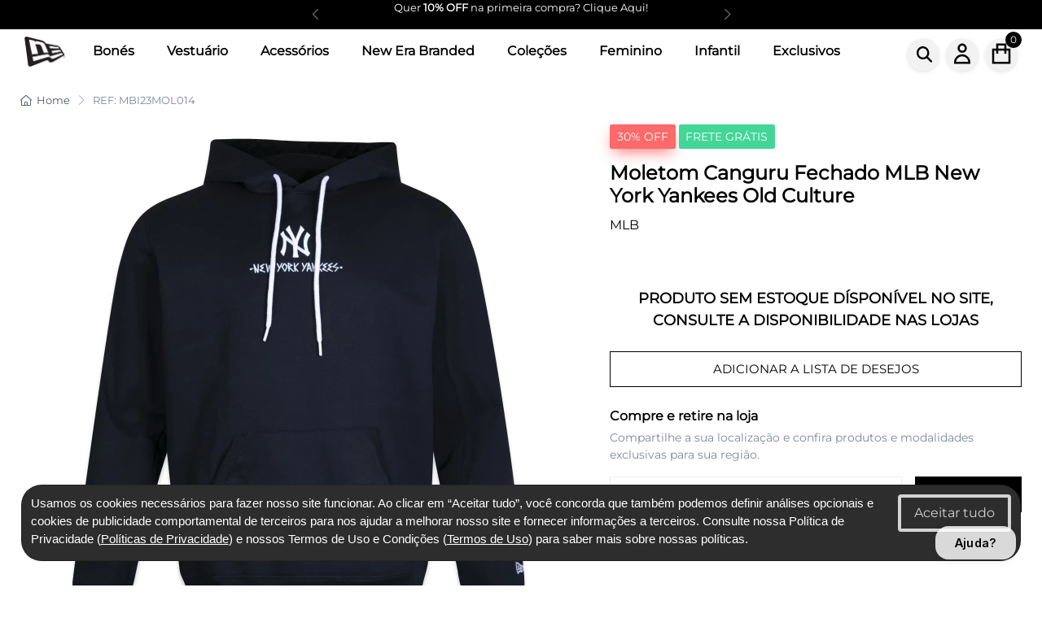

--- FILE ---
content_type: text/html; charset=utf-8
request_url: https://www.neweracap.com.br/moletom-canguru-fechado-mlb-new-york-yankees-old-culture-mbi23mol014
body_size: 44844
content:
<!DOCTYPE html>
<html lang="pt-br">
<head>
    <script>
        function getCookie(cname) {
            var name = cname + "=";
            var ca = document.cookie.split(';');
            for(var i=0; i<ca.length; i++) {
                var c = ca[i];
                while (c.charAt(0)==' ') c = c.substring(1);
                if (c.indexOf(name) == 0) {
                    return c.substring(name.length, c.length);
                }
            }
            return "";
        }

        var gtmFirstAccess = {
            checkGtmFirstAccessCookie: function () {
                cookie = this.getGtmFirstAccessCookie();
                if (!cookie) {
                    this.setGtmFirstAccessCookie();
                    return "New";
                }
                // Cookie time
                cookie = parseInt(cookie);
                cookie_date = new Date(cookie);
                cookie_time = cookie_date.getTime();

                // Now time
                now = new Date();
                now_time = now.getTime();

                browsing_time = now_time - cookie_time;
                browsingTimeInMinutes = Math.round(browsing_time / 60000);

                if (browsingTimeInMinutes < 30) {
                    return "New";
                }

                return "Returning";
            },
            setGtmFirstAccessCookie: function () {
                now = new Date();
                created_at = now.getTime();
                document.cookie = 'gtm_first_access_b2c=' + created_at + '; expires=' + new Date(2147483647 * 1000).toUTCString() + ";path=/";
            },
            getGtmFirstAccessCookie: function () {
                var name = "gtm_first_access_b2c=";
                var decodedCookie = decodeURIComponent(document.cookie);
                var ca = decodedCookie.split(';');
                for (var i = 0; i < ca.length; i++) {
                    var c = ca[i];
                    while (c.charAt(0) == ' ') {
                        c = c.substring(1);
                    }
                    if (c.indexOf(name) == 0) {
                        return c.substring(name.length, c.length);
                    }
                }
                return "";
            }
        };

        var gtm = 'GTM-PPKRL5D';
        if (gtm != '') {
            window.dataLayer = window.dataLayer || [];
            let user = {};
            let objCustom = {};
            let custom = [];
            userType = gtmFirstAccess.checkGtmFirstAccessCookie();
            loggedUser = 'No';


        dataLayer.push({
            'UserType': userType,
            'LoggedUser': loggedUser,
            'User': user
        });

        (function (w, d, s, l, i) {
                w[l] = w[l] || []; w[l].push({ 'gtm.start': new Date().getTime(), event: 'gtm.js' });
                var f = d.getElementsByTagName(s)[0], j = d.createElement(s), dl = l != 'dataLayer' ? '&l=' + l : ''; j.async = true;
                j.src = 'https://www.googletagmanager.com/gtm.js?id=' + i + dl; f.parentNode.insertBefore(j, f);
            })(window, document, 'script', 'dataLayer', 'GTM-PPKRL5D');
        }

        document.addEventListener('DOMContentLoaded', function () {
            const header = document.querySelector('header');
            document.body.addEventListener('scroll', function () {
                const scrollTop = this.scrollTop;
                if (scrollTop > 50) {
                    header.classList.add('scrolled');
                } else {
                    header.classList.remove('scrolled');
                }
            });
        });
    </script>
    <meta charset="utf-8" />
    <meta name="viewport" content="width=device-width, initial-scale=1.0, maximum-scale=3.0" />
    <title>Moletom Canguru Fechado MLB New York Yankees Old Culture | MLB | New Era Brasil</title>
    <meta name="description" content="Compre o Moletom Canguru Fechado MLB New York Yankees Old Culture da MLB. . Envio rápido para todo o Brasil. Veja mais!" />
    <meta http-equiv="X-UA-Compatible" content="IE=edge">
    <meta name="google-site-verification" content="7kXzR80TQa3MNDOUMVSHgKSe5aQtTcRfvIMjRsfRBdI" />
    <meta http-equiv="Content-Type" content="text/html; charset=utf-8" />
    <meta http-equiv="X-UA-Compatible" content="IE=9" />
    <meta name="robots" content="index,follow" />
    <meta property="product:payment_method" content="ApplePay" />
    <meta name="payment-country-code" content="BR" />
    <meta name="payment-currency-code" content="BRL" />
    <meta name="theme-color" />
    <meta name="facebook-domain-verification" content="stssa6g4w5wtasg9tbn95hr5bocgpv" />
    <link rel="icon" type="image/png" href="/images/Logo.png">
    <link rel="apple-touch-icon" href="/images/Logo.png">
    <script type="module" src="https://assets.xgen.dev/js/cdb6e9173646064a942d212fe59256fd/sdkIntegration.js"></script>
    <!-- Add local styles, mostly for plugins css file -->

    <link rel="stylesheet" media="screen" href="/vendor/drift-zoom/dist/drift-basic.min.css" onload="this.media='all'" />
    <link rel="stylesheet" media="screen" href="/vendor/lightgallery.js/dist/css/lightgallery.min.css" />
    <style>
        @media(max-width: 992px) {
            #footer {
                padding-bottom: 44px;
            }

            .navbar-sticky {
                padding-top: 0px;
            }

            #btnCartMobile {
                display: block !important;
            }
        }

        .discount-box {
            background-color: #f8f9fa; /* cor suave de fundo */
            border: 1px solid #dee2e6;
            border-radius: 6px;
            padding: 1rem;
            margin-top: 1rem;
        }

        .discount-box h2 {
            font-size: 1rem;
            font-weight: 600;
            color: #212529;
            margin-bottom: 0.5rem;
        }

        .discount-item {
            font-size: 0.95rem;
            color: #333;
            margin: 0.25rem 0;
        }

        .discount-highlight {
            font-weight: 600;
            color: #007bff;
        }

        .product-footer {
            flex-grow: 1;
            display: flex;
            align-items: end;
            padding: 1rem 1.25rem;
            justify-content: center;
            height: 80px;
        }

        .product-card {
            transition: box-shadow 0.23s, border 0.23s, transform 0.23s;
            min-height: 500px;
            max-height: 500px;
            display: flex;
            flex-direction: column;
            justify-content: space-between;
        }

        .product-title {
            display: -webkit-box;
            -webkit-line-clamp: 4;
            -webkit-box-orient: vertical;
            overflow: hidden;
            text-overflow: ellipsis;
            height: 2.8em;
            white-space: normal;
            font-size: 1rem;
            line-height: 1.4;
            margin-bottom: 0.1em;
        }

        .card-img-top {
            width: 100%;
            height: 320px;
            display: flex;
            align-items: center;
            justify-content: center;
            background: #fff;
            border-radius: 10px 10px 0 0;
        }

        .card-img-top img,
        .card-img-top picture img {
            max-width: 100%;
            max-height: 100%;
            object-fit: contain;
            display: block;
            background: #fff;
            margin: auto;
        }

        @media (max-width: 576px) {
            .product-card {
                min-height: 350px;
                max-height: 390px;
                margin-left: 1px;
                margin-right: 1px;
            }

            .product-title {
                -webkit-line-clamp: 4;
                height: 5.6em;
            }

            .card-img-top {
                height: 200px;
            }

            .card-img-top img,
            .card-img-top picture img {
                max-width: 90%;
                max-height: 100%;
            }

            .tns-carousel-products {
                gap: 0.7rem !important; /* distância discreta entre cards no mobile */
                /* Se estiver usando grid, use também: */
                /* row-gap: 0.7rem; */
                /* column-gap: 0.7rem; */
            }
        }
    </style>
    <script src="/vendor/jquery/dist/jquery.min.js"></script>
    <link href="/vendor/font-awesome/css/fontawesome.min.css" rel="stylesheet" />
    <link href="/vendor/font-awesome/css/all.css" rel="stylesheet" media="print" onload="this.media='all'" />
    <link rel="stylesheet" href="/vendor/tiny-slider/dist/tiny-slider.css" media="print" onload="this.media='all'" />
    <link rel="stylesheet" media="screen" href="/css/carousel.css" />
    <link rel="stylesheet" media="screen" href="/css/theme.min.css" />
    <link rel="stylesheet" type="text/css" href="/vendor/nouislider/dist/nouislider.min.css" />
    <link href="/images/favicon.ico" rel="icon" type="image/x-icon" />
    <link href="/images/favicon.ico" rel="shortcut icon" type="image/x-icon" />
    <link rel="canonical" href="https://www.neweracap.com.br/moletom-old-culture-neyyan-mbi23mol014" />
</head>
<body class="handheld-toolbar-enabled">
    <input type="hidden" id="txtDateBirth" name="txtDateBirth" />
    <input type="hidden" id="hddIdBudget" name="hddIdBudget" />
    <input type="hidden" id="hddIdPeople" name="hddIdPeople" />
    <input type="hidden" id="hddvlInstallmentMin" name="hddvlInstallmentMin" />
    <input type="hidden" id="hddqtInstallmentMax" name="hddqtInstallmentMax" />
    <input type="hidden" id="hddJsonAvailablePayment" name="hddJsonAvailablePayment" />
    <!-- Wrapper-->
    <div class="Index">
        <!-- Page wraper -->
        <div>
            <style>
	.header-banner {
		background: #000;
		color: #fff;
		text-align: center;
		font-size: 13px;
		padding: 5px 0;
		width: 100%;
	}

	.header-mobile {
		background: #fff;
		width: 100%;
	}

	.navbar .container-fluid,
	.navbar {
		justify-content: flex-start !important;
		justify-content: space-between;
	}

	.container-fluid {
		display: flex;
		align-items: center;
		justify-content: space-between;
	}

	#divTopDesktop,
	#divSearchAutoComplete {
		flex: 1;
		min-width: 0;
	}

	.navbar-toolbar,
	.navbar-toolbar-mobile {
		display: flex;
		align-items: center;
	}

	.header-mobile-inner {
		position: relative;
		display: flex;
		align-items: center;
		height: 56px;
		width: 100%;
		justify-content: space-between;
	}

	.btn-menu {
		background: none;
		border: none;
		font-size: 23px;
		margin-left: 16px;
		z-index: 2;
	}

	.header-actions {
		display: flex;
		align-items: center;
		margin-right: 16px;
		z-index: 2;
	}

	.btn-search, .btn-user, .btn-cart {
		background: none;
		border: none;
		font-size: 22px;
		position: relative;
		padding: 0;
	}

	.cart-count {
		position: absolute;
		top: -6px;
		right: -8px;
		background: #000;
		color: #fff;
		border-radius: 50%;
		font-size: 12px;
		padding: 2px 6px;
	}

	.header-logo {
		position: absolute;
		left: 0;
		right: 0;
		top: 0;
		bottom: 0;
		display: flex;
		justify-content: center;
		align-items: center;
	}

	.header-logo img {
		height: 32px;
		display: block;
	}

	@media (min-width: 992px) {
		.header-mobile, .mobile-menu-drawer, .mobile-menu-overlay {
			display: none !important;
		}
	}

	.mobile-menu-header {
		border-bottom: 1px solid #eee;
		background: #fff;
	}

	.mobile-menu-list {
		margin-top: 18px;
	}

	.mobile-menu-main-item {
		font-size: 17px;
		font-weight: bold;
		width: 100%;
		text-align: left;
		color: #000;
	}

	.mobile-menu-submenu {
		margin-top: 4px;
		margin-bottom: 8px;
		background: #fff;
		border-radius: 6px;
		padding: 7px 0 7px 10px;
	}

	.mobile-menu-overlay {
		position: fixed;
		top: 0;
		left: 0;
		width: 100vw;
		height: 100vh;
		background: rgba(0,0,0,0.25);
		z-index: 100;
		display: none;
	}

	.mobile-menu-overlay.open {
		display: block;
	}

	#divSearchAutoCompleteMobile {
		margin-bottom: 16px;
		position: relative;
		display: block;
		padding-right: 15px;
		padding-left: 15px;
		margin-top: 1px !important;
	}

	#btnSearchMobile {
		position: absolute;
		left: 18px !important; /* alinhamento do ícone */
		top: 50%;
		transform: translateY(-50%);
		z-index: 2;
		font-size: 18px;
		color: #888; /* opcional para cor do ícone */
	}

	#txtSearchMobile {
		padding-left: 40px !important;
		border-radius: 20px !important;
		height: 42px !important;
		font-size: 16px !important;
		padding-top: 8px !important;
		padding-bottom: 8px !important;
		box-sizing: border-box;
		width: 100% !important;
	}

	.navbar-tool {
		display: flex;
		align-items: center;
		justify-content: center;
		width: 40px;
		height: 40px;
		border-radius: 1000px;
		background-color: #0000000d; /* cor do círculo */
		color: white;
		font-size: 18px;
		margin-left: 8px;
		box-shadow: 0 2px 4px rgba(0,0,0,0.1);
		transition: transform 0.2s ease-in-out;
	}

	.navbar-tool-icon.fa-magnifying-glass {
		font-size: 1.2rem;
		color: #000;
		display: flex;
		align-items: center;
		justify-content: center;
		line-height: 0px;
	}
</style>
<!-- Basic navbar -->
<div class="tns-carousel tns-carousel-topbar tns-controls-static tns-controls-outside bg-dark" style="min-height:36px; align-content: center;" id="divTopCarousel">
	<div class="tns-carousel-inner text-center" data-carousel-options='{"items": 1,"autoplay": true, "controls": true, "nav": false, "autoHeight": true, "responsive": {}}' name="carousel">
			<div class="item">
					<a href="#" onclick="javascript:showPopup();; return false;">
						<div class="topbar-text fs-ms" style="color:#ffffff;text-align:center;">
							Quer <strong>10% OFF</strong> na primeira compra? Clique Aqui!
						</div>
					</a>
			</div>
			<div class="item">
					<a href="https://www.neweracap.com.br/faq#payment">
						<div class="topbar-text fs-ms" style="color:#ffffff;text-align:center;">
							5% de desconto para pagamento via Pix
						</div>
					</a>
			</div>
		<div class="item">
			<a href="/faq#freight">
				<div class="topbar-text fs-ms" style="color:#ffff;text-align:center;text-transform: uppercase;">
					Frete GRÁTIS para compras acima de R$ 199,00
				</div>
			</a>
		</div>
	</div>
</div>
<header>
	<div class="header-mobile d-lg-none">
		<div class="header-mobile-inner">
			<a class="btn btn-menu" href="javascript:void(0)" data-bs-toggle="collapse" data-bs-target="#navbarCollapse">
				<i class="fa fa-bars"></i>
			</a>
			<div class="header-actions">
				<button class="btn btn-search navbar-tool" onclick="fncEnableSearch()">
					<i style="margin-top:0px" class="fa-solid fa-magnifying-glass txtBlack"></i>
				</button>
				<a href="/login" class="btn btn-user navbar-tool">
					<img src="/images/user.png" />
				</a>
				<a href="/cart" class="btn btn-cart navbar-tool" style="position:relative;">
					<img src="/images/cart_bag.png" />
					<span class="cart-count" id="lblTopQtTotalMobile" style="font-size:15px; min-width:22px; height:22px; display:flex; align-items:center; justify-content:center; border-radius:50%; background:#000; color:#fff; top:-8px; right:-10px; box-shadow:0 2px 6px rgba(0,0,0,0.15); position:absolute;">
						0
					</span>
				</a>
			</div>
			<div class="header-logo">
				<a href="/"><img src="/images/Logo.png" alt="Logo" /></a>
			</div>
		</div>
		<div id="divSearchAutoCompleteMobile" class="input-group d-lg-none my-3" style="display:block; padding-right: 15px; padding-left: 15px; margin-top: 1px !important;">
			<i id="btnSearchMobile" class="ci-search position-absolute top-50 translate-middle-y text-muted fs-base ms-3" style="left: 12px !important; display: none;"></i>
			<input id="txtSearchMobile" class="form-control rounded" type="text" name="search" placeholder="O que você procura hoje?" autocomplete="off" style="border-radius: 20px !important;background: #ebebeb" />
			<div class="" id="" style="display:none">
				<button class="btn btn-primary text-light rounded IASearchButton" style="" id="">Assistente</button>
			</div>
		</div>
	</div>
	<div class="dropdown-menu dropdown-menu-end" id="divCartMobile" style="z-index: 9999; margin-top: -9px !important;">
		<div style="width: 16rem;" class="container align-items-center" id="divEmptyCart">
			<figure>
				<img class="d-inline-block mb-2" src="[data-uri]" width="40" alt="Empty cart">
			</figure>
			<p class="fs-sm text-muted mb-0">Seu carrinho está vazio</p>
		</div>
	</div>
	<div class="navbar-sticky d-none d-lg-block">
		<div class="navbar navbar-light navbar-expand-lg">
			<div class="container-fluid">
				<!-- Brand -->
				<a class="navbar-brand d-none d-lg-block me-3 mt-1 flex-shrink-0" href="/">
					<figure>
						<img width="50" src="/images/Logo.png" alt="New Era Brasil" />
					</figure>
				</a>
				<a class="navbar-brand d-lg-none me-2" href="/">
					<figure>
						<img width="74" src="/images/Logo.png" alt="New Era Brasil" />
					</figure>
				</a>
				<div class="navbar navbar-expand-lg navbar-light mt-n2 pt-0 px-3 px-lg-0" style="z-index: 1000" id="divTopDesktop">
					<div class="collapse navbar-collapse">
						<ul class="navbar-nav">
								<li class="nav-item dropdown">
										<a class="nav-link dropdown-toggle txtBlack show-til-md mb-2 text-nowrap" data-bs-toggle="dropdown"
										   style=cursor:default;>
											Bonés
										</a>
									<a class="nav-link txtBlack me-1 show-on-lg text-nowrap"
									   style=cursor:default;>
										Bonés
									</a>
										<div class="dropdown-menu p-0">
													<div class="d-flex flex-wrap flex-sm-nowrap px-2">
															<div class="mega-dropdown-column pt-1 pt-lg-4 px-2 px-lg-3">
																<div class="widget widget-links mb-3">
																	<a style=cursor:default;>
																		<h6 class="fs-base mb-4 txtBlack">Silhuetas</h6>
																	</a>
																	<ul class="widget-list">
																				<li class="widget-list-item text-nowrap mb-3">
																					<a class="widget-list-link"
																					   href=/c/bones/silhuetas/59fifty>
																						59FIFTY
																					</a>
																				</li>
																				<li class="widget-list-item text-nowrap mb-3">
																					<a class="widget-list-link"
																					   href=/c/bones/silhuetas/9forty>
																						9FORTY
																					</a>
																				</li>
																				<li class="widget-list-item text-nowrap mb-3">
																					<a class="widget-list-link"
																					   href=/c/bones/silhuetas/9fifty>
																						9FIFTY
																					</a>
																				</li>
																				<li class="widget-list-item text-nowrap mb-3">
																					<a class="widget-list-link"
																					   href=/c/bones/silhuetas/9twenty>
																						9TWENTY
																					</a>
																				</li>
																				<li class="widget-list-item text-nowrap mb-3">
																					<a class="widget-list-link"
																					   href=/c/bones/silhuetas/9seventy>
																						9SEVENTY
																					</a>
																				</li>
																				<li class="widget-list-item text-nowrap mb-3">
																					<a class="widget-list-link"
																					   href=/c/bones/silhuetas/39thirty>
																						39THIRTY
																					</a>
																				</li>
																				<li class="widget-list-item text-nowrap mb-3">
																					<a class="widget-list-link"
																					   href=/c/bones/silhuetas/19twenty>
																						19TWENTY
																					</a>
																				</li>
																				<li class="widget-list-item text-nowrap mb-3">
																					<a class="widget-list-link"
																					   href=/c/bones/silhuetas/buckets>
																						Buckets
																					</a>
																				</li>
																				<li class="widget-list-item text-nowrap mb-3">
																					<a class="widget-list-link"
																					   href=/c/bones/silhuetas/viseiras>
																						Viseiras
																					</a>
																				</li>
																				<li class="widget-list-item text-nowrap mb-3">
																					<a class="widget-list-link"
																					   href=/c/bones/silhuetas/gorros>
																						Gorros
																					</a>
																				</li>
																				<li class="widget-list-item text-nowrap mb-3">
																					<a class="widget-list-link"
																					   href=/c/bones/silhuetas/todas>
																						<b>Todas as silhuetas</b>
																					</a>
																				</li>
																	</ul>
																</div>
															</div>
															<div class="mega-dropdown-column pt-1 pt-lg-4 px-2 px-lg-3">
																<div class="widget widget-links mb-3">
																	<a style=cursor:default;>
																		<h6 class="fs-base mb-4 txtBlack">Esportes</h6>
																	</a>
																	<ul class="widget-list">
																				<li class="widget-list-item text-nowrap mb-3">
																					<a class="widget-list-link"
																					   href=/c/bones/esportes/mlb>
																						MLB - Beisebol
																					</a>
																				</li>
																				<li class="widget-list-item text-nowrap mb-3">
																					<a class="widget-list-link"
																					   href=/c/bones/esportes/nba>
																						NBA - Basquete
																					</a>
																				</li>
																				<li class="widget-list-item text-nowrap mb-3">
																					<a class="widget-list-link"
																					   href=/c/bones/esportes/nfl>
																						NFL - Futebol Americano
																					</a>
																				</li>
																				<li class="widget-list-item text-nowrap mb-3">
																					<a class="widget-list-link"
																					   href=/c/bones/esportes/futebol>
																						Futebol
																					</a>
																				</li>
																				<li class="widget-list-item text-nowrap mb-3">
																					<a class="widget-list-link"
																					   href=/c/bones/esportes/automobilismo>
																						Automobilismo
																					</a>
																				</li>
																				<li class="widget-list-item text-nowrap mb-3">
																					<a class="widget-list-link"
																					   href=/c/bones/esportes/milb>
																						MiLB - Beisebol
																					</a>
																				</li>
																				<li class="widget-list-item text-nowrap mb-3">
																					<a class="widget-list-link"
																					   href=/c/bones/esportes/todos>
																						<b>Todos os esportes </b>
																					</a>
																				</li>
																	</ul>
																</div>
															</div>
															<div class="mega-dropdown-column pt-1 pt-lg-4 px-2 px-lg-3">
																<div class="widget widget-links mb-3">
																	<a style=cursor:default;>
																		<h6 class="fs-base mb-4 txtBlack">Gênero e Idade</h6>
																	</a>
																	<ul class="widget-list">
																				<li class="widget-list-item text-nowrap mb-3">
																					<a class="widget-list-link"
																					   href=/c/bones/genero-idade/unisex>
																						Unisex
																					</a>
																				</li>
																				<li class="widget-list-item text-nowrap mb-3">
																					<a class="widget-list-link"
																					   href=/c/bones/genero-idade/feminino>
																						Feminino
																					</a>
																				</li>
																				<li class="widget-list-item text-nowrap mb-3">
																					<a class="widget-list-link"
																					   href=/c/bones/genero-idade/infantil>
																						Infantil
																					</a>
																				</li>
																	</ul>
																</div>
															</div>
													</div>
													<div class="d-flex flex-wrap flex-sm-nowrap px-2">
													</div>
										</div>
								</li>
								<li class="nav-item dropdown">
										<a class="nav-link dropdown-toggle txtBlack show-til-md mb-2 text-nowrap" data-bs-toggle="dropdown"
										   style=cursor:default;>
											Vestuário
										</a>
									<a class="nav-link txtBlack me-1 show-on-lg text-nowrap"
									   style=cursor:default;>
										Vestuário
									</a>
										<div class="dropdown-menu p-0">
													<div class="d-flex flex-wrap flex-sm-nowrap px-2">
															<div class="mega-dropdown-column pt-1 pt-lg-4 px-2 px-lg-3">
																<div class="widget widget-links mb-3">
																	<a style=cursor:default;>
																		<h6 class="fs-base mb-4 txtBlack">Roupas</h6>
																	</a>
																	<ul class="widget-list">
																				<li class="widget-list-item text-nowrap mb-3">
																					<a class="widget-list-link"
																					   href=/c/vestuario/roupas/camisetas>
																						Camisetas
																					</a>
																				</li>
																				<li class="widget-list-item text-nowrap mb-3">
																					<a class="widget-list-link"
																					   href=/c/vestuario/roupas/jaquetas>
																						Jaquetas
																					</a>
																				</li>
																				<li class="widget-list-item text-nowrap mb-3">
																					<a class="widget-list-link"
																					   href=/c/vestuario/roupas/moletons>
																						Moletons
																					</a>
																				</li>
																				<li class="widget-list-item text-nowrap mb-3">
																					<a class="widget-list-link"
																					   href=/c/vestuario/roupas/calcas>
																						Calças
																					</a>
																				</li>
																				<li class="widget-list-item text-nowrap mb-3">
																					<a class="widget-list-link"
																					   href=/c/vestuario/roupas/bermudas>
																						Bermudas e Shorts
																					</a>
																				</li>
																				<li class="widget-list-item text-nowrap mb-3">
																					<a class="widget-list-link"
																					   href=/c/vestuario/roupas/todas>
																						<b>Todas as roupas</b>
																					</a>
																				</li>
																	</ul>
																</div>
															</div>
															<div class="mega-dropdown-column pt-1 pt-lg-4 px-2 px-lg-3">
																<div class="widget widget-links mb-3">
																	<a style=cursor:default;>
																		<h6 class="fs-base mb-4 txtBlack">Esportes</h6>
																	</a>
																	<ul class="widget-list">
																				<li class="widget-list-item text-nowrap mb-3">
																					<a class="widget-list-link"
																					   href=/c/vestuario/esportes/mlb>
																						MLB - Beisebol
																					</a>
																				</li>
																				<li class="widget-list-item text-nowrap mb-3">
																					<a class="widget-list-link"
																					   href=/c/vestuario/esportes/nba>
																						NBA - Basquete
																					</a>
																				</li>
																				<li class="widget-list-item text-nowrap mb-3">
																					<a class="widget-list-link"
																					   href=/c/vestuario/esportes/futebol>
																						NFL - Futebol Americano
																					</a>
																				</li>
																				<li class="widget-list-item text-nowrap mb-3">
																					<a class="widget-list-link"
																					   href=/c/vestuario/esportes/todos>
																						<b>Todos os esportes</b>
																					</a>
																				</li>
																	</ul>
																</div>
															</div>
															<div class="mega-dropdown-column pt-1 pt-lg-4 px-2 px-lg-3">
																<div class="widget widget-links mb-3">
																	<a style=cursor:default;>
																		<h6 class="fs-base mb-4 txtBlack">Gênero e Idade</h6>
																	</a>
																	<ul class="widget-list">
																				<li class="widget-list-item text-nowrap mb-3">
																					<a class="widget-list-link"
																					   href=/c/vestuario/genero-e-idade/feminino>
																						Feminino
																					</a>
																				</li>
																				<li class="widget-list-item text-nowrap mb-3">
																					<a class="widget-list-link"
																					   href=/c/vestuario/genero-e-idade/infantil>
																						Infantil
																					</a>
																				</li>
																	</ul>
																</div>
															</div>
													</div>
													<div class="d-flex flex-wrap flex-sm-nowrap px-2">
													</div>
										</div>
								</li>
								<li class="nav-item dropdown">
										<a class="nav-link dropdown-toggle txtBlack show-til-md mb-2 text-nowrap" data-bs-toggle="dropdown"
										   style=cursor:default;>
											Acessórios
										</a>
									<a class="nav-link txtBlack me-1 show-on-lg text-nowrap"
									   style=cursor:default;>
										Acessórios
									</a>
										<div class="dropdown-menu p-0">
												<div class="d-flex flex-wrap flex-sm-nowrap px-2">
													<div class="mega-dropdown-column pt-1 pt-lg-4 pb-2 px-2 px-lg-3">
														<div class="widget widget-links mb-2">
															<ul class="widget-list">
																	<li class="widget-list-item text-nowrap mb-3">
																		<a class="widget-list-link"
																		   href=/c/acessorios/mochilas>
																			Mochilas
																		</a>
																	</li>
																	<li class="widget-list-item text-nowrap mb-3">
																		<a class="widget-list-link"
																		   href=/c/acessorios/bolsas>
																			Bolsas
																		</a>
																	</li>
																	<li class="widget-list-item text-nowrap mb-3">
																		<a class="widget-list-link"
																		   href=/c/acessorios/carriers>
																			Cap Carriers
																		</a>
																	</li>
																	<li class="widget-list-item text-nowrap mb-3">
																		<a class="widget-list-link"
																		   href=/c/acessorios/limpeza>
																			Limpeza
																		</a>
																	</li>
																	<li class="widget-list-item text-nowrap mb-3">
																		<a class="widget-list-link"
																		   href=/c/acessorios/ffalo>
																			FFALO
																		</a>
																	</li>
																	<li class="widget-list-item text-nowrap mb-3">
																		<a class="widget-list-link"
																		   href=/c/acessorios/todos>
																			<b>Todos os acessórios</b>
																		</a>
																	</li>
															</ul>
														</div>
													</div>
												</div>
										</div>
								</li>
								<li class="nav-item dropdown">
										<a class="nav-link dropdown-toggle txtBlack show-til-md mb-2 text-nowrap" data-bs-toggle="dropdown"
										   style=cursor:default;>
											New Era Branded
										</a>
									<a class="nav-link txtBlack me-1 show-on-lg text-nowrap"
									   style=cursor:default;>
										New Era Branded
									</a>
										<div class="dropdown-menu p-0">
													<div class="d-flex flex-wrap flex-sm-nowrap px-2">
															<div class="mega-dropdown-column pt-1 pt-lg-4 px-2 px-lg-3">
																<div class="widget widget-links mb-3">
																	<a style=cursor:default;>
																		<h6 class="fs-base mb-4 txtBlack">Roupas</h6>
																	</a>
																	<ul class="widget-list">
																				<li class="widget-list-item text-nowrap mb-3">
																					<a class="widget-list-link"
																					   href=/c/branded/roupas/camisetas>
																						Camisetas
																					</a>
																				</li>
																				<li class="widget-list-item text-nowrap mb-3">
																					<a class="widget-list-link"
																					   href=/c/branded/roupas/jaquetas>
																						Jaquetas
																					</a>
																				</li>
																				<li class="widget-list-item text-nowrap mb-3">
																					<a class="widget-list-link"
																					   href=/c/branded/roupas/moletons>
																						Moletons
																					</a>
																				</li>
																				<li class="widget-list-item text-nowrap mb-3">
																					<a class="widget-list-link"
																					   href=/c/branded/roupas/calcas>
																						Calças
																					</a>
																				</li>
																				<li class="widget-list-item text-nowrap mb-3">
																					<a class="widget-list-link"
																					   href=/c/branded/roupas/shorts>
																						Bermudas e Shorts
																					</a>
																				</li>
																				<li class="widget-list-item text-nowrap mb-3">
																					<a class="widget-list-link"
																					   href=/c/branded/roupas/todas>
																						<b>Todas as roupas</b>
																					</a>
																				</li>
																	</ul>
																</div>
															</div>
															<div class="mega-dropdown-column pt-1 pt-lg-4 px-2 px-lg-3">
																<div class="widget widget-links mb-3">
																	<a style=cursor:default;>
																		<h6 class="fs-base mb-4 txtBlack">Bonés</h6>
																	</a>
																	<ul class="widget-list">
																				<li class="widget-list-item text-nowrap mb-3">
																					<a class="widget-list-link"
																					   href=/c/branded/bones/59fifty>
																						59FIFTY
																					</a>
																				</li>
																				<li class="widget-list-item text-nowrap mb-3">
																					<a class="widget-list-link"
																					   href=/c/branded/bones/9forty>
																						9FORTY
																					</a>
																				</li>
																				<li class="widget-list-item text-nowrap mb-3">
																					<a class="widget-list-link"
																					   href=/c/branded/bones/9fifty>
																						9FIFTY
																					</a>
																				</li>
																				<li class="widget-list-item text-nowrap mb-3">
																					<a class="widget-list-link"
																					   href=/c/branded/bones/9twenty>
																						9TWENTY
																					</a>
																				</li>
																				<li class="widget-list-item text-nowrap mb-3">
																					<a class="widget-list-link"
																					   href=/c/branded/bones/39thirty>
																						39THIRTY
																					</a>
																				</li>
																				<li class="widget-list-item text-nowrap mb-3">
																					<a class="widget-list-link"
																					   href=/c/branded/bones/gorros>
																						Gorros
																					</a>
																				</li>
																				<li class="widget-list-item text-nowrap mb-3">
																					<a class="widget-list-link"
																					   href=/c/branded/bones/viseiras>
																						Viseiras
																					</a>
																				</li>
																				<li class="widget-list-item text-nowrap mb-3">
																					<a class="widget-list-link"
																					   href=/c/branded/bones/buckets>
																						Buckets
																					</a>
																				</li>
																				<li class="widget-list-item text-nowrap mb-3">
																					<a class="widget-list-link"
																					   href=/c/branded/bones/todos>
																						<b>Todos os bonés</b>
																					</a>
																				</li>
																	</ul>
																</div>
															</div>
															<div class="mega-dropdown-column pt-1 pt-lg-4 px-2 px-lg-3">
																<div class="widget widget-links mb-3">
																	<a style=cursor:default;>
																		<h6 class="fs-base mb-4 txtBlack">Acessórios</h6>
																	</a>
																	<ul class="widget-list">
																				<li class="widget-list-item text-nowrap mb-3">
																					<a class="widget-list-link"
																					   href=/c/branded/acessorios/mochilas>
																						Mochilas
																					</a>
																				</li>
																				<li class="widget-list-item text-nowrap mb-3">
																					<a class="widget-list-link"
																					   href=/c/branded/acessorios/bolsas>
																						Bolsas
																					</a>
																				</li>
																				<li class="widget-list-item text-nowrap mb-3">
																					<a class="widget-list-link"
																					   href=/c/branded/acessorios/pins>
																						Pins
																					</a>
																				</li>
																				<li class="widget-list-item text-nowrap mb-3">
																					<a class="widget-list-link"
																					   href=/c/branded/acessorios/carriers>
																						Cap Carriers
																					</a>
																				</li>
																				<li class="widget-list-item text-nowrap mb-3">
																					<a class="widget-list-link"
																					   href=/c/branded/acessorios/todos>
																						<b>Todos os acessórios</b>
																					</a>
																				</li>
																	</ul>
																</div>
															</div>
													</div>
													<div class="d-flex flex-wrap flex-sm-nowrap px-2">
													</div>
										</div>
								</li>
								<li class="nav-item dropdown">
										<a class="nav-link dropdown-toggle txtBlack show-til-md mb-2 text-nowrap" data-bs-toggle="dropdown"
										   style=cursor:default;>
											Coleções
										</a>
									<a class="nav-link txtBlack me-1 show-on-lg text-nowrap"
									   style=cursor:default;>
										Coleções
									</a>
										<div class="dropdown-menu p-0">
												<div class="d-flex flex-wrap flex-sm-nowrap px-2">
													<div class="mega-dropdown-column pt-1 pt-lg-4 pb-2 px-2 px-lg-3">
														<div class="widget widget-links mb-2">
															<ul class="widget-list">
																	<li class="widget-list-item text-nowrap mb-3">
																		<a class="widget-list-link"
																		   href=/c/colecoes-colaboracoes/liverpool-fc>
																			Liverpool Fc
																		</a>
																	</li>
																	<li class="widget-list-item text-nowrap mb-3">
																		<a class="widget-list-link"
																		   href=/c/colecoes-colaboracoes/nba-hardwood-classics>
																			NBA Hardwood Classics
																		</a>
																	</li>
																	<li class="widget-list-item text-nowrap mb-3">
																		<a class="widget-list-link"
																		   href=/c/colecoes-colaboracoes/red-bull-korea-drop>
																			Red Bull Korea Drop
																		</a>
																	</li>
																	<li class="widget-list-item text-nowrap mb-3">
																		<a class="widget-list-link"
																		   href=/c/colecoes-colaboracoes/fear-of-god-nfl>
																			Fear of God x NFL
																		</a>
																	</li>
																	<li class="widget-list-item text-nowrap mb-3">
																		<a class="widget-list-link"
																		   href=/c/colecoes-colaboracoes/sao-paulo>
																			São Paulo SPFC
																		</a>
																	</li>
																	<li class="widget-list-item text-nowrap mb-3">
																		<a class="widget-list-link"
																		   href=/c/colecoes-colaboracoes/ffalo>
																			FFALO
																		</a>
																	</li>
																	<li class="widget-list-item text-nowrap mb-3">
																		<a class="widget-list-link"
																		   href=/c/colecoes-colaboracoes/corinthians>
																			Corinthians SCCP
																		</a>
																	</li>
																	<li class="widget-list-item text-nowrap mb-3">
																		<a class="widget-list-link"
																		   href=/c/colecoes-colaboracoes/9fifty-script>
																			Coleção 9FIFTY - Script
																		</a>
																	</li>
																	<li class="widget-list-item text-nowrap mb-3">
																		<a class="widget-list-link"
																		   href=/c/colecoes-colaboracoes/meninas-superpoderosas>
																			Meninas Superpoderosas
																		</a>
																	</li>
																	<li class="widget-list-item text-nowrap mb-3">
																		<a class="widget-list-link"
																		   href=/c/colecoes-colaboracoes/senna>
																			Senna
																		</a>
																	</li>
																	<li class="widget-list-item text-nowrap mb-3">
																		<a class="widget-list-link"
																		   href=/c/colecoes-colaboracoes/kenzo>
																			Kenzo
																		</a>
																	</li>
																	<li class="widget-list-item text-nowrap mb-3">
																		<a class="widget-list-link"
																		   href=/c/colecoes-colaboracoes/mclaren-las-vegas>
																			McLaren Las Vegas
																		</a>
																	</li>
																	<li class="widget-list-item text-nowrap mb-3">
																		<a class="widget-list-link"
																		   href=/c/colecoes-colaboracoes/formula-1>
																			Fórmula 1
																		</a>
																	</li>
																	<li class="widget-list-item text-nowrap mb-3">
																		<a class="widget-list-link"
																		   href=/c/colecoes-colaboracoes/fear-of-god>
																			Fear of God
																		</a>
																	</li>
																	<li class="widget-list-item text-nowrap mb-3">
																		<a class="widget-list-link"
																		   href=/c/colecoes-colaboracoes/trucker>
																			Trucker
																		</a>
																	</li>
																	<li class="widget-list-item text-nowrap mb-3">
																		<a class="widget-list-link"
																		   href=/c/colecoes-colaboracoes/futebol>
																			Futebol
																		</a>
																	</li>
															</ul>
														</div>
													</div>
												</div>
										</div>
								</li>
								<li class="nav-item dropdown">
										<a class="nav-link dropdown-toggle txtBlack show-til-md mb-2 text-nowrap" data-bs-toggle="dropdown"
										   style=cursor:default;>
											Feminino
										</a>
									<a class="nav-link txtBlack me-1 show-on-lg text-nowrap"
									   style=cursor:default;>
										Feminino
									</a>
										<div class="dropdown-menu p-0">
													<div class="d-flex flex-wrap flex-sm-nowrap px-2">
															<div class="mega-dropdown-column pt-1 pt-lg-4 px-2 px-lg-3">
																<div class="widget widget-links mb-3">
																	<a style=cursor:default;>
																		<h6 class="fs-base mb-4 txtBlack">Bonés</h6>
																	</a>
																	<ul class="widget-list">
																				<li class="widget-list-item text-nowrap mb-3">
																					<a class="widget-list-link"
																					   href=/c/feminino/bones/9forty>
																						9FORTY
																					</a>
																				</li>
																				<li class="widget-list-item text-nowrap mb-3">
																					<a class="widget-list-link"
																					   href=/c/feminino/bones/9twenty>
																						9TWENTY
																					</a>
																				</li>
																				<li class="widget-list-item text-nowrap mb-3">
																					<a class="widget-list-link"
																					   href=/c/feminino/bones/todos>
																						<b>Todos os bonés</b>
																					</a>
																				</li>
																	</ul>
																</div>
															</div>
															<div class="mega-dropdown-column pt-1 pt-lg-4 px-2 px-lg-3">
																<div class="widget widget-links mb-3">
																	<a style=cursor:default;>
																		<h6 class="fs-base mb-4 txtBlack">Roupas</h6>
																	</a>
																	<ul class="widget-list">
																				<li class="widget-list-item text-nowrap mb-3">
																					<a class="widget-list-link"
																					   href=/c/feminino/roupas/roupas-camisetas>
																						Camisetas
																					</a>
																				</li>
																				<li class="widget-list-item text-nowrap mb-3">
																					<a class="widget-list-link"
																					   href=/c/feminino/roupas/jaquetas>
																						Jaquetas e Moletons
																					</a>
																				</li>
																				<li class="widget-list-item text-nowrap mb-3">
																					<a class="widget-list-link"
																					   href=/c/feminino/roupas/calcas>
																						Calças e Shorts
																					</a>
																				</li>
																				<li class="widget-list-item text-nowrap mb-3">
																					<a class="widget-list-link"
																					   href=/c/feminino/roupas/todas>
																						<b>Todas as roupas</b>
																					</a>
																				</li>
																	</ul>
																</div>
															</div>
													</div>
										</div>
								</li>
								<li class="nav-item dropdown">
										<a class="nav-link dropdown-toggle txtBlack show-til-md mb-2 text-nowrap" data-bs-toggle="dropdown"
										   style=cursor:default;>
											Infantil
										</a>
									<a class="nav-link txtBlack me-1 show-on-lg text-nowrap"
									   style=cursor:default;>
										Infantil
									</a>
										<div class="dropdown-menu p-0">
													<div class="d-flex flex-wrap flex-sm-nowrap px-2">
															<div class="mega-dropdown-column pt-1 pt-lg-4 px-2 px-lg-3">
																<div class="widget widget-links mb-3">
																	<a style=cursor:default;>
																		<h6 class="fs-base mb-4 txtBlack">Bonés</h6>
																	</a>
																	<ul class="widget-list">
																				<li class="widget-list-item text-nowrap mb-3">
																					<a class="widget-list-link"
																					   href=/c/infantil/bones/bones>
																						Bonés
																					</a>
																				</li>
																				<li class="widget-list-item text-nowrap mb-3">
																					<a class="widget-list-link"
																					   href=/c/infantil/bones/bucket>
																						Bucket
																					</a>
																				</li>
																				<li class="widget-list-item text-nowrap mb-3">
																					<a class="widget-list-link"
																					   href=/c/infantil/bones/todos>
																						<b>Todos os bonés</b>
																					</a>
																				</li>
																	</ul>
																</div>
															</div>
															<div class="mega-dropdown-column pt-1 pt-lg-4 px-2 px-lg-3">
																<div class="widget widget-links mb-3">
																	<a style=cursor:default;>
																		<h6 class="fs-base mb-4 txtBlack">Roupas</h6>
																	</a>
																	<ul class="widget-list">
																				<li class="widget-list-item text-nowrap mb-3">
																					<a class="widget-list-link"
																					   href=/c/infantil/roupas/camisetas>
																						Camisetas
																					</a>
																				</li>
																				<li class="widget-list-item text-nowrap mb-3">
																					<a class="widget-list-link"
																					   href=/c/infantil/roupas/roupas-jaquetas>
																						Jaquetas e Moletons
																					</a>
																				</li>
																				<li class="widget-list-item text-nowrap mb-3">
																					<a class="widget-list-link"
																					   href=/c/infantil/roupas/todas>
																						<b>Todas as roupas</b>
																					</a>
																				</li>
																	</ul>
																</div>
															</div>
													</div>
										</div>
								</li>
								<li class="nav-item dropdown">
										<a class="nav-link nav-link txtBlack me-1 txtBlack show-til-md mb-2 text-nowrap"
										   href=/c/exclusivos>
											Exclusivos
										</a>
									<a class="nav-link txtBlack me-1 show-on-lg text-nowrap"
									   href=/c/exclusivos>
										Exclusivos
									</a>
								</li>
						</ul>
					</div>
				</div>
				<div id="divSearchAutoComplete" class="input-group flex-nowrap mx-4 rounded" style="display:none">
					<input id="txtSearch" class="form-control pe-5" name="search" type="text" placeholder="O que você procura hoje?" autocomplete="off" style="width: 100% !important; border-radius: 20px !important;background:#ebebeb" />
					<div class="collapse navbar-collapse me-3" style="display: block !important">
						<ul class="navbar-nav">
							<li class="nav-item dropdown">
								<button class="btn text-light rounded-20 w-100 IASearchOpenModalButton btn-gif-background" data-bs-toggle="dropdown" id="IAButton" style="display: none;">
									Assistente de IA
								</button>
								<div class="dropdown-menu p-0">
									<div class="d-flex flex-wrap flex-sm-nowrap px-2">
										<div class=" pt-1 pt-lg-4 pb-4 px-2 px-lg-3">
											<div class="widget widget-links mb-4">
												<p style="font-size: 15px; font-variant-caps: petite-caps;">
													Utilize nossa inteligência artificial para localizar seu produto por chat, voz, imagem ou descrição.
												</p>
											</div>
										</div>
									</div>
								</div>
							</li>
						</ul>
					</div>
				</div>
				<div class="navbar-toolbar d-flex flex-shrink-0 align-items-center navbar-toolbar-mobile">
					<div class="navbar-toolbar d-flex flex-shrink-0 align-items-center">
						<button class="navbar-tool navbar-toggler d-none d-md-block navbar-tool-text txtBlack" type="button" onclick="javascript: fncEnableSearch();" id="toggleSearchBarButtonDesktop">
							<i class="navbar-tool-icon fa-solid fa-magnifying-glass"></i>
						</button>
                        <a class="navbar-tool" href="/login">
							<div class="navbar-tool-icon-box txtBlack">
								<img src="/images/user.png" />
							</div>
						</a>
						<div class="navbar-tool dropdown">
							<a class="navbar-tool-icon-box dropdown-toggle" href="/cart" id="cartImage">
								<span class="navbar-tool-label" id="lblTopQtTotal">0</span>
								<img src="/images/cart_bag.png" />
							</a>
							<div class="dropdown-menu dropdown-menu-end" id="divCart" style="z-index: 9999; margin-top: -9px !important; max-height: 650px; overflow: auto;">
								<div style="width: 16rem;" class="container align-items-center" id="divEmptyCart">
									<figure>
										<img class="d-inline-block mb-2" src="[data-uri]" width="40" alt="Empty cart">
									</figure>
									<p class="fs-sm text-muted mb-0">Seu carrinho está vazio</p>
								</div>
							</div>
						</div>
					</div>
				</div>
			</div>
		</div>
		<div id="divAutoComplete" style="display: none; position: absolute; width: 910px; background-color: #ffffff; z-index: 9998;"></div>
		<div id="divAutoCompleteBackGround" style="display: none; position: fixed; top: 0px; width: 100%; height: 100%; opacity: 0.5; background-color: #000000; z-index: 9996;" onclick="javascript: fncAutoCompleteLostFocus();"></div>
	</div>
	<div class="navbar navbar-expand-lg d-lg-none navbar-light mt-n2 pt-0 px-3 px-lg-0">
		<div class="container">
			<div class="collapse navbar-collapse" id="navbarCollapse">
				<ul class="navbar-nav">
						<li class="nav-item dropdown">
								<a class="nav-link dropdown-toggle txtBlack show-til-md mb-2 text-nowrap" data-bs-toggle="dropdown"
								   style=cursor:default;>
									Bonés
								</a>
							<a class="nav-link txtBlack me-1 show-on-lg text-nowrap"
							   style=cursor:default;>
								Bonés
							</a>
								<div class="dropdown-menu p-0">
											<div class="d-flex flex-wrap flex-sm-nowrap px-2">
													<div class="mega-dropdown-column pt-1 pt-lg-4 px-2 px-lg-3">
														<div class="widget widget-links mb-3">
															<a style=cursor:default;>
																<h6 class="fs-base mb-4 txtBlack">Silhuetas</h6>
															</a>
															<ul class="widget-list">
																		<li class="widget-list-item text-nowrap mb-3">
																			<a class="widget-list-link"
																			   href=/c/bones/silhuetas/59fifty>
																				59FIFTY
																			</a>
																		</li>
																		<li class="widget-list-item text-nowrap mb-3">
																			<a class="widget-list-link"
																			   href=/c/bones/silhuetas/9forty>
																				9FORTY
																			</a>
																		</li>
																		<li class="widget-list-item text-nowrap mb-3">
																			<a class="widget-list-link"
																			   href=/c/bones/silhuetas/9fifty>
																				9FIFTY
																			</a>
																		</li>
																		<li class="widget-list-item text-nowrap mb-3">
																			<a class="widget-list-link"
																			   href=/c/bones/silhuetas/9twenty>
																				9TWENTY
																			</a>
																		</li>
																		<li class="widget-list-item text-nowrap mb-3">
																			<a class="widget-list-link"
																			   href=/c/bones/silhuetas/9seventy>
																				9SEVENTY
																			</a>
																		</li>
																		<li class="widget-list-item text-nowrap mb-3">
																			<a class="widget-list-link"
																			   href=/c/bones/silhuetas/39thirty>
																				39THIRTY
																			</a>
																		</li>
																		<li class="widget-list-item text-nowrap mb-3">
																			<a class="widget-list-link"
																			   href=/c/bones/silhuetas/19twenty>
																				19TWENTY
																			</a>
																		</li>
																		<li class="widget-list-item text-nowrap mb-3">
																			<a class="widget-list-link"
																			   href=/c/bones/silhuetas/buckets>
																				Buckets
																			</a>
																		</li>
																		<li class="widget-list-item text-nowrap mb-3">
																			<a class="widget-list-link"
																			   href=/c/bones/silhuetas/viseiras>
																				Viseiras
																			</a>
																		</li>
																		<li class="widget-list-item text-nowrap mb-3">
																			<a class="widget-list-link"
																			   href=/c/bones/silhuetas/gorros>
																				Gorros
																			</a>
																		</li>
																		<li class="widget-list-item text-nowrap mb-3">
																			<a class="widget-list-link"
																			   href=/c/bones/silhuetas/todas>
																				<b>Todas as silhuetas</b>
																			</a>
																		</li>
															</ul>
														</div>
													</div>
													<div class="mega-dropdown-column pt-1 pt-lg-4 px-2 px-lg-3">
														<div class="widget widget-links mb-3">
															<a style=cursor:default;>
																<h6 class="fs-base mb-4 txtBlack">Esportes</h6>
															</a>
															<ul class="widget-list">
																		<li class="widget-list-item text-nowrap mb-3">
																			<a class="widget-list-link"
																			   href=/c/bones/esportes/mlb>
																				MLB - Beisebol
																			</a>
																		</li>
																		<li class="widget-list-item text-nowrap mb-3">
																			<a class="widget-list-link"
																			   href=/c/bones/esportes/nba>
																				NBA - Basquete
																			</a>
																		</li>
																		<li class="widget-list-item text-nowrap mb-3">
																			<a class="widget-list-link"
																			   href=/c/bones/esportes/nfl>
																				NFL - Futebol Americano
																			</a>
																		</li>
																		<li class="widget-list-item text-nowrap mb-3">
																			<a class="widget-list-link"
																			   href=/c/bones/esportes/futebol>
																				Futebol
																			</a>
																		</li>
																		<li class="widget-list-item text-nowrap mb-3">
																			<a class="widget-list-link"
																			   href=/c/bones/esportes/automobilismo>
																				Automobilismo
																			</a>
																		</li>
																		<li class="widget-list-item text-nowrap mb-3">
																			<a class="widget-list-link"
																			   href=/c/bones/esportes/milb>
																				MiLB - Beisebol
																			</a>
																		</li>
																		<li class="widget-list-item text-nowrap mb-3">
																			<a class="widget-list-link"
																			   href=/c/bones/esportes/todos>
																				<b>Todos os esportes </b>
																			</a>
																		</li>
															</ul>
														</div>
													</div>
													<div class="mega-dropdown-column pt-1 pt-lg-4 px-2 px-lg-3">
														<div class="widget widget-links mb-3">
															<a style=cursor:default;>
																<h6 class="fs-base mb-4 txtBlack">Gênero e Idade</h6>
															</a>
															<ul class="widget-list">
																		<li class="widget-list-item text-nowrap mb-3">
																			<a class="widget-list-link"
																			   href=/c/bones/genero-idade/unisex>
																				Unisex
																			</a>
																		</li>
																		<li class="widget-list-item text-nowrap mb-3">
																			<a class="widget-list-link"
																			   href=/c/bones/genero-idade/feminino>
																				Feminino
																			</a>
																		</li>
																		<li class="widget-list-item text-nowrap mb-3">
																			<a class="widget-list-link"
																			   href=/c/bones/genero-idade/infantil>
																				Infantil
																			</a>
																		</li>
															</ul>
														</div>
													</div>
											</div>
											<div class="d-flex flex-wrap flex-sm-nowrap px-2">
											</div>
								</div>
						</li>
						<li class="nav-item dropdown">
								<a class="nav-link dropdown-toggle txtBlack show-til-md mb-2 text-nowrap" data-bs-toggle="dropdown"
								   style=cursor:default;>
									Vestuário
								</a>
							<a class="nav-link txtBlack me-1 show-on-lg text-nowrap"
							   style=cursor:default;>
								Vestuário
							</a>
								<div class="dropdown-menu p-0">
											<div class="d-flex flex-wrap flex-sm-nowrap px-2">
													<div class="mega-dropdown-column pt-1 pt-lg-4 px-2 px-lg-3">
														<div class="widget widget-links mb-3">
															<a style=cursor:default;>
																<h6 class="fs-base mb-4 txtBlack">Roupas</h6>
															</a>
															<ul class="widget-list">
																		<li class="widget-list-item text-nowrap mb-3">
																			<a class="widget-list-link"
																			   href=/c/vestuario/roupas/camisetas>
																				Camisetas
																			</a>
																		</li>
																		<li class="widget-list-item text-nowrap mb-3">
																			<a class="widget-list-link"
																			   href=/c/vestuario/roupas/jaquetas>
																				Jaquetas
																			</a>
																		</li>
																		<li class="widget-list-item text-nowrap mb-3">
																			<a class="widget-list-link"
																			   href=/c/vestuario/roupas/moletons>
																				Moletons
																			</a>
																		</li>
																		<li class="widget-list-item text-nowrap mb-3">
																			<a class="widget-list-link"
																			   href=/c/vestuario/roupas/calcas>
																				Calças
																			</a>
																		</li>
																		<li class="widget-list-item text-nowrap mb-3">
																			<a class="widget-list-link"
																			   href=/c/vestuario/roupas/bermudas>
																				Bermudas e Shorts
																			</a>
																		</li>
																		<li class="widget-list-item text-nowrap mb-3">
																			<a class="widget-list-link"
																			   href=/c/vestuario/roupas/todas>
																				<b>Todas as roupas</b>
																			</a>
																		</li>
															</ul>
														</div>
													</div>
													<div class="mega-dropdown-column pt-1 pt-lg-4 px-2 px-lg-3">
														<div class="widget widget-links mb-3">
															<a style=cursor:default;>
																<h6 class="fs-base mb-4 txtBlack">Esportes</h6>
															</a>
															<ul class="widget-list">
																		<li class="widget-list-item text-nowrap mb-3">
																			<a class="widget-list-link"
																			   href=/c/vestuario/esportes/mlb>
																				MLB - Beisebol
																			</a>
																		</li>
																		<li class="widget-list-item text-nowrap mb-3">
																			<a class="widget-list-link"
																			   href=/c/vestuario/esportes/nba>
																				NBA - Basquete
																			</a>
																		</li>
																		<li class="widget-list-item text-nowrap mb-3">
																			<a class="widget-list-link"
																			   href=/c/vestuario/esportes/futebol>
																				NFL - Futebol Americano
																			</a>
																		</li>
																		<li class="widget-list-item text-nowrap mb-3">
																			<a class="widget-list-link"
																			   href=/c/vestuario/esportes/todos>
																				<b>Todos os esportes</b>
																			</a>
																		</li>
															</ul>
														</div>
													</div>
													<div class="mega-dropdown-column pt-1 pt-lg-4 px-2 px-lg-3">
														<div class="widget widget-links mb-3">
															<a style=cursor:default;>
																<h6 class="fs-base mb-4 txtBlack">Gênero e Idade</h6>
															</a>
															<ul class="widget-list">
																		<li class="widget-list-item text-nowrap mb-3">
																			<a class="widget-list-link"
																			   href=/c/vestuario/genero-e-idade/feminino>
																				Feminino
																			</a>
																		</li>
																		<li class="widget-list-item text-nowrap mb-3">
																			<a class="widget-list-link"
																			   href=/c/vestuario/genero-e-idade/infantil>
																				Infantil
																			</a>
																		</li>
															</ul>
														</div>
													</div>
											</div>
											<div class="d-flex flex-wrap flex-sm-nowrap px-2">
											</div>
								</div>
						</li>
						<li class="nav-item dropdown">
								<a class="nav-link dropdown-toggle txtBlack show-til-md mb-2 text-nowrap" data-bs-toggle="dropdown"
								   style=cursor:default;>
									Acessórios
								</a>
							<a class="nav-link txtBlack me-1 show-on-lg text-nowrap"
							   style=cursor:default;>
								Acessórios
							</a>
								<div class="dropdown-menu p-0">
										<div class="d-flex flex-wrap flex-sm-nowrap px-2">
											<div class="mega-dropdown-column pt-1 pt-lg-4 pb-2 px-2 px-lg-3">
												<div class="widget widget-links mb-2">
													<ul class="widget-list">
															<li class="widget-list-item text-nowrap mb-3">
																<a class="widget-list-link"
																   href=/c/acessorios/mochilas>
																	Mochilas
																</a>
															</li>
															<li class="widget-list-item text-nowrap mb-3">
																<a class="widget-list-link"
																   href=/c/acessorios/bolsas>
																	Bolsas
																</a>
															</li>
															<li class="widget-list-item text-nowrap mb-3">
																<a class="widget-list-link"
																   href=/c/acessorios/carriers>
																	Cap Carriers
																</a>
															</li>
															<li class="widget-list-item text-nowrap mb-3">
																<a class="widget-list-link"
																   href=/c/acessorios/limpeza>
																	Limpeza
																</a>
															</li>
															<li class="widget-list-item text-nowrap mb-3">
																<a class="widget-list-link"
																   href=/c/acessorios/ffalo>
																	FFALO
																</a>
															</li>
															<li class="widget-list-item text-nowrap mb-3">
																<a class="widget-list-link"
																   href=/c/acessorios/todos>
																	<b>Todos os acessórios</b>
																</a>
															</li>
													</ul>
												</div>
											</div>
										</div>
								</div>
						</li>
						<li class="nav-item dropdown">
								<a class="nav-link dropdown-toggle txtBlack show-til-md mb-2 text-nowrap" data-bs-toggle="dropdown"
								   style=cursor:default;>
									New Era Branded
								</a>
							<a class="nav-link txtBlack me-1 show-on-lg text-nowrap"
							   style=cursor:default;>
								New Era Branded
							</a>
								<div class="dropdown-menu p-0">
											<div class="d-flex flex-wrap flex-sm-nowrap px-2">
													<div class="mega-dropdown-column pt-1 pt-lg-4 px-2 px-lg-3">
														<div class="widget widget-links mb-3">
															<a style=cursor:default;>
																<h6 class="fs-base mb-4 txtBlack">Roupas</h6>
															</a>
															<ul class="widget-list">
																		<li class="widget-list-item text-nowrap mb-3">
																			<a class="widget-list-link"
																			   href=/c/branded/roupas/camisetas>
																				Camisetas
																			</a>
																		</li>
																		<li class="widget-list-item text-nowrap mb-3">
																			<a class="widget-list-link"
																			   href=/c/branded/roupas/jaquetas>
																				Jaquetas
																			</a>
																		</li>
																		<li class="widget-list-item text-nowrap mb-3">
																			<a class="widget-list-link"
																			   href=/c/branded/roupas/moletons>
																				Moletons
																			</a>
																		</li>
																		<li class="widget-list-item text-nowrap mb-3">
																			<a class="widget-list-link"
																			   href=/c/branded/roupas/calcas>
																				Calças
																			</a>
																		</li>
																		<li class="widget-list-item text-nowrap mb-3">
																			<a class="widget-list-link"
																			   href=/c/branded/roupas/shorts>
																				Bermudas e Shorts
																			</a>
																		</li>
																		<li class="widget-list-item text-nowrap mb-3">
																			<a class="widget-list-link"
																			   href=/c/branded/roupas/todas>
																				<b>Todas as roupas</b>
																			</a>
																		</li>
															</ul>
														</div>
													</div>
													<div class="mega-dropdown-column pt-1 pt-lg-4 px-2 px-lg-3">
														<div class="widget widget-links mb-3">
															<a style=cursor:default;>
																<h6 class="fs-base mb-4 txtBlack">Bonés</h6>
															</a>
															<ul class="widget-list">
																		<li class="widget-list-item text-nowrap mb-3">
																			<a class="widget-list-link"
																			   href=/c/branded/bones/59fifty>
																				59FIFTY
																			</a>
																		</li>
																		<li class="widget-list-item text-nowrap mb-3">
																			<a class="widget-list-link"
																			   href=/c/branded/bones/9forty>
																				9FORTY
																			</a>
																		</li>
																		<li class="widget-list-item text-nowrap mb-3">
																			<a class="widget-list-link"
																			   href=/c/branded/bones/9fifty>
																				9FIFTY
																			</a>
																		</li>
																		<li class="widget-list-item text-nowrap mb-3">
																			<a class="widget-list-link"
																			   href=/c/branded/bones/9twenty>
																				9TWENTY
																			</a>
																		</li>
																		<li class="widget-list-item text-nowrap mb-3">
																			<a class="widget-list-link"
																			   href=/c/branded/bones/39thirty>
																				39THIRTY
																			</a>
																		</li>
																		<li class="widget-list-item text-nowrap mb-3">
																			<a class="widget-list-link"
																			   href=/c/branded/bones/gorros>
																				Gorros
																			</a>
																		</li>
																		<li class="widget-list-item text-nowrap mb-3">
																			<a class="widget-list-link"
																			   href=/c/branded/bones/viseiras>
																				Viseiras
																			</a>
																		</li>
																		<li class="widget-list-item text-nowrap mb-3">
																			<a class="widget-list-link"
																			   href=/c/branded/bones/buckets>
																				Buckets
																			</a>
																		</li>
																		<li class="widget-list-item text-nowrap mb-3">
																			<a class="widget-list-link"
																			   href=/c/branded/bones/todos>
																				<b>Todos os bonés</b>
																			</a>
																		</li>
															</ul>
														</div>
													</div>
													<div class="mega-dropdown-column pt-1 pt-lg-4 px-2 px-lg-3">
														<div class="widget widget-links mb-3">
															<a style=cursor:default;>
																<h6 class="fs-base mb-4 txtBlack">Acessórios</h6>
															</a>
															<ul class="widget-list">
																		<li class="widget-list-item text-nowrap mb-3">
																			<a class="widget-list-link"
																			   href=/c/branded/acessorios/mochilas>
																				Mochilas
																			</a>
																		</li>
																		<li class="widget-list-item text-nowrap mb-3">
																			<a class="widget-list-link"
																			   href=/c/branded/acessorios/bolsas>
																				Bolsas
																			</a>
																		</li>
																		<li class="widget-list-item text-nowrap mb-3">
																			<a class="widget-list-link"
																			   href=/c/branded/acessorios/pins>
																				Pins
																			</a>
																		</li>
																		<li class="widget-list-item text-nowrap mb-3">
																			<a class="widget-list-link"
																			   href=/c/branded/acessorios/carriers>
																				Cap Carriers
																			</a>
																		</li>
																		<li class="widget-list-item text-nowrap mb-3">
																			<a class="widget-list-link"
																			   href=/c/branded/acessorios/todos>
																				<b>Todos os acessórios</b>
																			</a>
																		</li>
															</ul>
														</div>
													</div>
											</div>
											<div class="d-flex flex-wrap flex-sm-nowrap px-2">
											</div>
								</div>
						</li>
						<li class="nav-item dropdown">
								<a class="nav-link dropdown-toggle txtBlack show-til-md mb-2 text-nowrap" data-bs-toggle="dropdown"
								   style=cursor:default;>
									Coleções
								</a>
							<a class="nav-link txtBlack me-1 show-on-lg text-nowrap"
							   style=cursor:default;>
								Coleções
							</a>
								<div class="dropdown-menu p-0">
										<div class="d-flex flex-wrap flex-sm-nowrap px-2">
											<div class="mega-dropdown-column pt-1 pt-lg-4 pb-2 px-2 px-lg-3">
												<div class="widget widget-links mb-2">
													<ul class="widget-list">
															<li class="widget-list-item text-nowrap mb-3">
																<a class="widget-list-link"
																   href=/c/colecoes-colaboracoes/liverpool-fc>
																	Liverpool Fc
																</a>
															</li>
															<li class="widget-list-item text-nowrap mb-3">
																<a class="widget-list-link"
																   href=/c/colecoes-colaboracoes/nba-hardwood-classics>
																	NBA Hardwood Classics
																</a>
															</li>
															<li class="widget-list-item text-nowrap mb-3">
																<a class="widget-list-link"
																   href=/c/colecoes-colaboracoes/red-bull-korea-drop>
																	Red Bull Korea Drop
																</a>
															</li>
															<li class="widget-list-item text-nowrap mb-3">
																<a class="widget-list-link"
																   href=/c/colecoes-colaboracoes/fear-of-god-nfl>
																	Fear of God x NFL
																</a>
															</li>
															<li class="widget-list-item text-nowrap mb-3">
																<a class="widget-list-link"
																   href=/c/colecoes-colaboracoes/sao-paulo>
																	São Paulo SPFC
																</a>
															</li>
															<li class="widget-list-item text-nowrap mb-3">
																<a class="widget-list-link"
																   href=/c/colecoes-colaboracoes/ffalo>
																	FFALO
																</a>
															</li>
															<li class="widget-list-item text-nowrap mb-3">
																<a class="widget-list-link"
																   href=/c/colecoes-colaboracoes/corinthians>
																	Corinthians SCCP
																</a>
															</li>
															<li class="widget-list-item text-nowrap mb-3">
																<a class="widget-list-link"
																   href=/c/colecoes-colaboracoes/9fifty-script>
																	Coleção 9FIFTY - Script
																</a>
															</li>
															<li class="widget-list-item text-nowrap mb-3">
																<a class="widget-list-link"
																   href=/c/colecoes-colaboracoes/meninas-superpoderosas>
																	Meninas Superpoderosas
																</a>
															</li>
															<li class="widget-list-item text-nowrap mb-3">
																<a class="widget-list-link"
																   href=/c/colecoes-colaboracoes/senna>
																	Senna
																</a>
															</li>
															<li class="widget-list-item text-nowrap mb-3">
																<a class="widget-list-link"
																   href=/c/colecoes-colaboracoes/kenzo>
																	Kenzo
																</a>
															</li>
															<li class="widget-list-item text-nowrap mb-3">
																<a class="widget-list-link"
																   href=/c/colecoes-colaboracoes/mclaren-las-vegas>
																	McLaren Las Vegas
																</a>
															</li>
															<li class="widget-list-item text-nowrap mb-3">
																<a class="widget-list-link"
																   href=/c/colecoes-colaboracoes/formula-1>
																	Fórmula 1
																</a>
															</li>
															<li class="widget-list-item text-nowrap mb-3">
																<a class="widget-list-link"
																   href=/c/colecoes-colaboracoes/fear-of-god>
																	Fear of God
																</a>
															</li>
															<li class="widget-list-item text-nowrap mb-3">
																<a class="widget-list-link"
																   href=/c/colecoes-colaboracoes/trucker>
																	Trucker
																</a>
															</li>
															<li class="widget-list-item text-nowrap mb-3">
																<a class="widget-list-link"
																   href=/c/colecoes-colaboracoes/futebol>
																	Futebol
																</a>
															</li>
													</ul>
												</div>
											</div>
										</div>
								</div>
						</li>
						<li class="nav-item dropdown">
								<a class="nav-link dropdown-toggle txtBlack show-til-md mb-2 text-nowrap" data-bs-toggle="dropdown"
								   style=cursor:default;>
									Feminino
								</a>
							<a class="nav-link txtBlack me-1 show-on-lg text-nowrap"
							   style=cursor:default;>
								Feminino
							</a>
								<div class="dropdown-menu p-0">
											<div class="d-flex flex-wrap flex-sm-nowrap px-2">
													<div class="mega-dropdown-column pt-1 pt-lg-4 px-2 px-lg-3">
														<div class="widget widget-links mb-3">
															<a style=cursor:default;>
																<h6 class="fs-base mb-4 txtBlack">Bonés</h6>
															</a>
															<ul class="widget-list">
																		<li class="widget-list-item text-nowrap mb-3">
																			<a class="widget-list-link"
																			   href=/c/feminino/bones/9forty>
																				9FORTY
																			</a>
																		</li>
																		<li class="widget-list-item text-nowrap mb-3">
																			<a class="widget-list-link"
																			   href=/c/feminino/bones/9twenty>
																				9TWENTY
																			</a>
																		</li>
																		<li class="widget-list-item text-nowrap mb-3">
																			<a class="widget-list-link"
																			   href=/c/feminino/bones/todos>
																				<b>Todos os bonés</b>
																			</a>
																		</li>
															</ul>
														</div>
													</div>
													<div class="mega-dropdown-column pt-1 pt-lg-4 px-2 px-lg-3">
														<div class="widget widget-links mb-3">
															<a style=cursor:default;>
																<h6 class="fs-base mb-4 txtBlack">Roupas</h6>
															</a>
															<ul class="widget-list">
																		<li class="widget-list-item text-nowrap mb-3">
																			<a class="widget-list-link"
																			   href=/c/feminino/roupas/roupas-camisetas>
																				Camisetas
																			</a>
																		</li>
																		<li class="widget-list-item text-nowrap mb-3">
																			<a class="widget-list-link"
																			   href=/c/feminino/roupas/jaquetas>
																				Jaquetas e Moletons
																			</a>
																		</li>
																		<li class="widget-list-item text-nowrap mb-3">
																			<a class="widget-list-link"
																			   href=/c/feminino/roupas/calcas>
																				Calças e Shorts
																			</a>
																		</li>
																		<li class="widget-list-item text-nowrap mb-3">
																			<a class="widget-list-link"
																			   href=/c/feminino/roupas/todas>
																				<b>Todas as roupas</b>
																			</a>
																		</li>
															</ul>
														</div>
													</div>
											</div>
								</div>
						</li>
						<li class="nav-item dropdown">
								<a class="nav-link dropdown-toggle txtBlack show-til-md mb-2 text-nowrap" data-bs-toggle="dropdown"
								   style=cursor:default;>
									Infantil
								</a>
							<a class="nav-link txtBlack me-1 show-on-lg text-nowrap"
							   style=cursor:default;>
								Infantil
							</a>
								<div class="dropdown-menu p-0">
											<div class="d-flex flex-wrap flex-sm-nowrap px-2">
													<div class="mega-dropdown-column pt-1 pt-lg-4 px-2 px-lg-3">
														<div class="widget widget-links mb-3">
															<a style=cursor:default;>
																<h6 class="fs-base mb-4 txtBlack">Bonés</h6>
															</a>
															<ul class="widget-list">
																		<li class="widget-list-item text-nowrap mb-3">
																			<a class="widget-list-link"
																			   href=/c/infantil/bones/bones>
																				Bonés
																			</a>
																		</li>
																		<li class="widget-list-item text-nowrap mb-3">
																			<a class="widget-list-link"
																			   href=/c/infantil/bones/bucket>
																				Bucket
																			</a>
																		</li>
																		<li class="widget-list-item text-nowrap mb-3">
																			<a class="widget-list-link"
																			   href=/c/infantil/bones/todos>
																				<b>Todos os bonés</b>
																			</a>
																		</li>
															</ul>
														</div>
													</div>
													<div class="mega-dropdown-column pt-1 pt-lg-4 px-2 px-lg-3">
														<div class="widget widget-links mb-3">
															<a style=cursor:default;>
																<h6 class="fs-base mb-4 txtBlack">Roupas</h6>
															</a>
															<ul class="widget-list">
																		<li class="widget-list-item text-nowrap mb-3">
																			<a class="widget-list-link"
																			   href=/c/infantil/roupas/camisetas>
																				Camisetas
																			</a>
																		</li>
																		<li class="widget-list-item text-nowrap mb-3">
																			<a class="widget-list-link"
																			   href=/c/infantil/roupas/roupas-jaquetas>
																				Jaquetas e Moletons
																			</a>
																		</li>
																		<li class="widget-list-item text-nowrap mb-3">
																			<a class="widget-list-link"
																			   href=/c/infantil/roupas/todas>
																				<b>Todas as roupas</b>
																			</a>
																		</li>
															</ul>
														</div>
													</div>
											</div>
								</div>
						</li>
						<li class="nav-item dropdown">
								<a class="nav-link nav-link txtBlack me-1 txtBlack show-til-md mb-2 text-nowrap"
								   href=/c/exclusivos>
									Exclusivos
								</a>
							<a class="nav-link txtBlack me-1 show-on-lg text-nowrap"
							   href=/c/exclusivos>
								Exclusivos
							</a>
						</li>
				</ul>
			</div>
		</div>
	</div>
	<div id="searchFullOverlay" style="display:none; position:fixed; top:0; left:0; width:100%; height:100%; background:#fff; z-index:19999; overflow:auto;">
		<div id="searchFullContent" style="padding: 20px;"></div>
		<button id="closeSearchOverlay" style="position:absolute; top:10px; right:20px; font-size:24px; background:none; border:none; cursor:pointer;">✕</button>
	</div>
</header>
	<div class="modal" id="popup-sale" tabindex="-1" role="dialog">
		<div class="modal-dialog modal-dialog-centered modal-lg" role="document">
			<div class="modal-content" style="background-color:transparent;border:none">
				<div class="modal-header mb-3" style="border:none">
					<button id="btnDismissPopup" class="btn-close" style="background:transparent;color:#ffffff;opacity:1;font-size:30px;" type="button" data-bs-dismiss="modal" aria-label="Close">
						<i class="ci-close-circle"></i>
					</button>
				</div>
				<div class="modal-body" style="padding:0px;">
					<div class="row text-center" style="background-color:#ffffff">
						<div class="col-12 mt-1">
							<a class="responsive-invisible" href="">
								<figure><picture><source type='image/webp' srcset='https://smarterappblob.blob.core.windows.net/public/1/banner/1511_pop_up_10off.webp'>
                                 <img border='0' src='https://smarterappblob.blob.core.windows.net/public/1/banner/1511_pop_up_10off.jpg' title='' alt='' loading='lazy'   style='min-width:100%;min-height:100%;' />
                                 </picture></figure>
							</a>
							<a class="responsive-visible" href="">
								<figure><picture><source type='image/webp' srcset='https://smarterappblob.blob.core.windows.net/public/1/banner/1511_m_newera_popup_10off.webp'>
                                 <img border='0' src='https://smarterappblob.blob.core.windows.net/public/1/banner/1511_m_newera_popup_10off.jpg' title='' alt='' loading='lazy'   style='min-width:100%;min-height:100%;' />
                                 </picture></figure>
							</a>
						</div>
					</div>
						<div class="row" style="background-color:#ffffff">
							<div class="col-12 mb-1">
								<div class="d-none d-md-flex">
									<div class="input-group">
										<i class="ci-mail position-absolute top-50 translate-middle-y text-muted fs-base ms-3"></i>
										<input class="form-control rounded-start" id="txtUserMail" name="txtUserMail" type="text" placeholder="Digite aqui seu e-mail" required />
										<button class="btn btn-primary" type="submit" id="btnSendVoucher" onclick="fncSendVoucher(181);">Receber Desconto</button>
									</div>
								</div>

								<!-- Mobile: input com ícone e botão embaixo -->
								<div class="d-flex flex-column d-md-none">
									<div class="input-group mb-1">
										<i class="ci-mail position-absolute top-50 translate-middle-y text-muted fs-base ms-3"></i>
										<input class="form-control" id="txtUserMailMobile" name="txtUserMail" type="text" placeholder="Digite aqui seu e-mail" required />
									</div>
									<button class="btn btn-primary" type="submit" id="btnSendVoucherMobile" onclick="fncSendVoucher(181);">Receber Desconto</button>
								</div>
							</div>
						</div>
				</div>
			</div>
		</div>
	</div>
<script type="text/javascript">
	document.addEventListener("DOMContentLoaded", function () {
	document.getElementById("hddIdPeople").value = 0;
	document.getElementById("hddIdBudget").value = 0;
	document.getElementById("hddqtInstallmentMax").value = 6;
	document.getElementById("hddvlInstallmentMin").value = 20;
	document.getElementById("hddJsonAvailablePayment").value = '{"id_Company_Provider":1,"id_Provider":0,"nm_Provider":"","fg_Boleto":false,"fg_Card":false,"fg_Pix":false,"fg_Active":false,"fg_DropShipping":false,"fg_Split":false,"fg_B2C":false,"fg_B2B":false,"fg_B2R":false,"fg_After_Sales":false,"fg_Individual":false,"fg_Legal_Person":false,"vl_Min":0,"vl_Max":0,"vl_Min_Installment_Order":0,"vl_Max_Installment_Order":0,"vl_Min_Installment":40,"vl_Max_Installment":0,"qt_Installment":6,"fg_Installment":false,"items_Control_Financial":[],"ds_Message_Error":""}';
	});
</script>
            <!-- <partial name="_TopNavbar2" model="ViewBag.ModelSession" /> -->
            <!-- Top Navbar -->
            <!-- Main view  -->
            <script type="application/ld&#x2B;json">
    {
        "@context": "https://schema.org/",
        "@type": "Product",
        "name": "MOLETOM OLD CULTURE NEYYAN",
        "image": "mbi23mol014_c002.webp",
        "description": "Trazendo toda a ess&#xEA;ncia aut&#xEA;ntica da New Era&#xAE; para o seu dia a dia, o moletom New Era&#xAE; &#xE9; uma &#xF3;tima op&#xE7;&#xE3;o para os dias mais frios. &#xC9; confeccionado em moletom macio e n&#xE3;o limita os movimentos, pois &#xE9; flex&#xED;vel e male&#xE1;vel. Cai muito bem no corpo e proporciona leve toque com a pele, sendo &#xF3;timo complemento ao visual. Oferecendo maciez por meio do forro macio, eleva os patamares da autenticidade e confere bem-estar durante o uso. Recebe mangas longa e tags personalizadas da New Era&#xAE;, garantindo toda a exclusividade que s&#xF3; a marca proporciona.",
        "brand": {
            "@type": "Brand",
            "name": "New Era Cap"
        },
        "offers": {
            "@type": "Offer",
            "price": "286.9",
            "priceCurrency": "BRL"
        }
    }
</script>
<div class="page-title-overlap bg-light">
    <div class="container d-lg-flex justify-content-between py-2">
        <div class="order-lg-2 mb-3 mb-lg-0 pt-lg-2">
            <nav aria-label="breadcrumb">
                <ol class="breadcrumb breadcrumb-item flex-lg-nowrap justify-content-center justify-content-lg-start">
                    <li class="breadcrumb-item"><a class="text-nowrap" href="/"><i class="ci-home"></i>Home</a></li>
                    <li class="breadcrumb-item text-nowrap active" aria-current="page">REF: MBI23MOL014</li>
                </ol>
            </nav>
        </div>
    </div>
</div>

<section>
    <div class="container product-gallery">
        <div class="row">
            <div class="col-sm-7 col-md-7">
                <div style="display:flex;">
                    <div class="mb-2 d-lg-none d-md-none d-sm-block ">
                            <span class="badge bg-primary badge-shadow fs-md pt-2 py-2 mb-2">30% OFF</span>
                            <span class="badge bg-success fs-md pt-2 py-2 mb-2" name="lblFreight">FRETE GRÁTIS* </span>
                    </div>
                </div>
                <div class="mb-2 d-lg-none d-md-none d-sm-block ">
                    <span class="h4 txtBlack fw-bold">Moletom Canguru Fechado MLB New York Yankees Old Culture</span>
                </div>
                <div class="mb-2 d-lg-none d-md-none d-sm-block">
                    <span class="h6 txtBlack">MLB</span>
                </div>
                <div class="mb-2 d-lg-none d-md-none d-sm-block">
                    <div class="row">
                    </div>
                </div>
                <div class="d-lg-none d-md-none d-sm-block">
                    <span class="h3 fw-bold txtBlack me-1">R$ 286,90</span>
                        <del class="text-muted fs-lg me-3">409,90 </del>
                    <div class="mb-2 d-sm-block">
                        <span class="h6 fw-normal txtBlack me-1">Em at&#xE9; 6x de 47,82 sem juros</span>
                    </div>
                </div>
                    <div class="product-gallery">
                        <div class="container">
                            <div class="row">
                                <div class="col-sm-12">
                                    <div class="product-gallery-preview" style="height: 700px; visibility: hidden;">
                                            <div class="product-gallery-preview-item active" id="imgC0021">
                                                <figure>
                                                    <img class="img-product image-zoom" src="https://smarterappblob.blob.core.windows.net/public/1/image/padrao/mbi23mol014_c002.webp" data-zoom="https://smarterappblob.blob.core.windows.net/public/1/image/large/mbi23mol014_c002.webp" alt="Moletom Canguru Fechado MLB New York Yankees Old Culture">
                                                    <div class="image-zoom-pane"></div>
                                                </figure>
                                            </div>
                                            <div class="product-gallery-preview-item" id="imgC0024">
                                                <figure>
                                                    <img class="img-product image-zoom" src="https://smarterappblob.blob.core.windows.net/public/1/image/padrao/mbi23mol014_c002_3.webp" data-zoom="https://smarterappblob.blob.core.windows.net/public/1/image/large/mbi23mol014_c002_3.webp" alt="Moletom Canguru Fechado MLB New York Yankees Old Culture">
                                                    <div class="image-zoom-pane"></div>
                                                </figure>
                                            </div>
                                            <div class="product-gallery-preview-item" id="imgC0026">
                                                <figure>
                                                    <img class="img-product image-zoom" src="https://smarterappblob.blob.core.windows.net/public/1/image/padrao/mbi23mol014_c002_5.webp" data-zoom="https://smarterappblob.blob.core.windows.net/public/1/image/large/mbi23mol014_c002_5.webp" alt="Moletom Canguru Fechado MLB New York Yankees Old Culture">
                                                    <div class="image-zoom-pane"></div>
                                                </figure>
                                            </div>
                                    </div>
                                </div>
                                <div class="product-gallery-thumblist d-lg-none d-md-none" style="z-index: 201;">
                                        <div class="col-sm-3 col-md-3 d-lg-inline">
                                            <a class="product-gallery-thumblist-item active" href="#imgC0021">
                                                <figure>
                                                    <figure><picture><source type='image/webp' srcset='https://smarterappblob.blob.core.windows.net/public/1/image/thumb/mbi23mol014_c002.webp'>
                                 <img border='0' src='https://smarterappblob.blob.core.windows.net/public/1/image/thumb/mbi23mol014_c002.jpg' title='' alt='Product' loading=''   />
                                 </picture></figure>
                                                </figure>
                                            </a>
                                        </div>
                                        <div class="col-sm-3 col-md-3 d-lg-inline">
                                            <a class="product-gallery-thumblist-item" href="#imgC0024">
                                                <figure>
                                                    <figure><picture><source type='image/webp' srcset='https://smarterappblob.blob.core.windows.net/public/1/image/thumb/mbi23mol014_c002_3.webp'>
                                 <img border='0' src='https://smarterappblob.blob.core.windows.net/public/1/image/thumb/mbi23mol014_c002_3.jpg' title='' alt='Product' loading=''   />
                                 </picture></figure>
                                                </figure>
                                            </a>
                                        </div>
                                        <div class="col-sm-3 col-md-3 d-lg-inline">
                                            <a class="product-gallery-thumblist-item" href="#imgC0026">
                                                <figure>
                                                    <figure><picture><source type='image/webp' srcset='https://smarterappblob.blob.core.windows.net/public/1/image/thumb/mbi23mol014_c002_5.webp'>
                                 <img border='0' src='https://smarterappblob.blob.core.windows.net/public/1/image/thumb/mbi23mol014_c002_5.jpg' title='' alt='Product' loading=''   />
                                 </picture></figure>
                                                </figure>
                                            </a>
                                        </div>
                                </div>
                                <div class="mb-2 d-none d-md-block" style="z-index:200">
                                    <div class="product-gallery-thumblist row">
                                            <div class="col-sm-2 col-md-3 col-lg-2 d-lg-inline">
                                                <a class="product-gallery-thumblist-item active" href="#imgC0021">
                                                    <figure>
                                                        <figure><picture><source type='image/webp' srcset='https://smarterappblob.blob.core.windows.net/public/1/image/thumb/mbi23mol014_c002.webp'>
                                 <img border='0' src='https://smarterappblob.blob.core.windows.net/public/1/image/thumb/mbi23mol014_c002.jpg' title='' alt='Product' loading=''   />
                                 </picture></figure>
                                                    </figure>
                                                </a>
                                            </div>
                                            <div class="col-sm-2 col-md-3 col-lg-2 d-lg-inline">
                                                <a class="product-gallery-thumblist-item" href="#imgC0024">
                                                    <figure>
                                                        <figure><picture><source type='image/webp' srcset='https://smarterappblob.blob.core.windows.net/public/1/image/thumb/mbi23mol014_c002_3.webp'>
                                 <img border='0' src='https://smarterappblob.blob.core.windows.net/public/1/image/thumb/mbi23mol014_c002_3.jpg' title='' alt='Product' loading=''   />
                                 </picture></figure>
                                                    </figure>
                                                </a>
                                            </div>
                                            <div class="col-sm-2 col-md-3 col-lg-2 d-lg-inline">
                                                <a class="product-gallery-thumblist-item" href="#imgC0026">
                                                    <figure>
                                                        <figure><picture><source type='image/webp' srcset='https://smarterappblob.blob.core.windows.net/public/1/image/thumb/mbi23mol014_c002_5.webp'>
                                 <img border='0' src='https://smarterappblob.blob.core.windows.net/public/1/image/thumb/mbi23mol014_c002_5.jpg' title='' alt='Product' loading=''   />
                                 </picture></figure>
                                                    </figure>
                                                </a>
                                            </div>
                                    </div>
                                </div>
                            </div>
                        </div>
                    </div>
                    <div class="accordion mb-4" id="productNotesPanel">
                        <div class="accordion-item" style="border:none;">
                            <h3 class="accordion-header">
                                <a class="accordion-button" href="#productNotes" role="button" data-bs-toggle="collapse" aria-expanded="false" aria-controls="productNotes">
                                    <b>
                                        DESCRIÇÃO
                                    </b>
                                </a>
                            </h3>
                            <div class="accordion-collapse collapse show" id="productNotes" data-bs-parent="#productNotesPanel">
                                <div class="accordion-body">
                                    <div class="d-flex justify-content-between">
                                        <div class="mb-3 txtBlack">
                                            Trazendo toda a ess&#xEA;ncia aut&#xEA;ntica da New Era&#xAE; para o seu dia a dia, o moletom New Era&#xAE; &#xE9; uma &#xF3;tima op&#xE7;&#xE3;o para os dias mais frios. &#xC9; confeccionado em moletom macio e n&#xE3;o limita os movimentos, pois &#xE9; flex&#xED;vel e male&#xE1;vel. Cai muito bem no corpo e proporciona leve toque com a pele, sendo &#xF3;timo complemento ao visual. Oferecendo maciez por meio do forro macio, eleva os patamares da autenticidade e confere bem-estar durante o uso. Recebe mangas longa e tags personalizadas da New Era&#xAE;, garantindo toda a exclusividade que s&#xF3; a marca proporciona.
                                        </div>
                                    </div>
                                </div>
                            </div>
                        </div>
                    </div>
                    <div class="accordion mb-4" id="productBulletPointsPanel">
                        <div class="accordion-item" style="border:none;">
                            <h3 class="accordion-header">
                                <a class="accordion-button" href="#productBulletPoints" role="button" data-bs-toggle="collapse" aria-expanded="false" aria-controls="productBulletPoints">
                                    <b>
                                        CARACTERÍSTICAS
                                    </b>
                                </a>
                            </h3>
                            <div class="accordion-collapse collapse show" id="productBulletPoints" data-bs-parent="#productBulletPointsPanel">
                                <div class="accordion-body">
                                    <div class="d-flex justify-content-between">
                                        <div class="mb-3 txtBlack">
                                            - Bordado Frontal<br/>- Flag Bordada<br/>- Material: Moletom<br/>- Composição: 50% Algodão - 50% Poliéster<br/>- Nacional<br/>- Licença Oficial
                                        </div>
                                    </div>
                                </div>
                            </div>
                        </div>
                    </div>
            </div>
            <div class="col-sm-5 col-md-5">
                <div class="product-details ms-auto pb-3">
                    <div class="mb-2 d-none d-sm-block">
                            <span class="badge bg-primary badge-shadow fs-md pt-2 py-2 mb-2">30% OFF</span>
                            <span class="badge bg-success fs-md pt-2 py-2 mb-2" name="lblFreight">FRETE GRÁTIS </span>
                    </div>
                    <div class="mb-2 d-none d-sm-block">
                        <h1 class="h4 txtBlack fw-bold">Moletom Canguru Fechado MLB New York Yankees Old Culture</h1>
                    </div>
                    <div class="mb-2 d-none d-sm-block">
                        <h2 class="h6 txtBlack">MLB</h2>
                    </div>
                    <div class="mb-2 d-none d-sm-block">
                        <div class="row">
                        </div>
                    </div>
                        <div class="mb-4 d-sm-block text-center">
                            <br />
                            <br />
                            <span class="fs-lg fw-bold txtBlack">PRODUTO SEM ESTOQUE DÍSPONÍVEL NO SITE, CONSULTE A DISPONIBILIDADE NAS LOJAS</span>
                        </div>
                    <div class="mb-4 d-flex align-items-center">
                        <button class="btn btn-primary text-light rounded-0 w-100" style="background-color:#ffffff; color: #000000 !important; border-color: #000000;" name="btnWishList" id="243655">ADICIONAR A LISTA DE DESEJOS</button>
                    </div>
                    <div id="divZipCodeStores">
                        <div class="mb-3">
                            <span class="fw-bold txtBlack d-block mb-1">Compre e retire na loja</span>
                            <span class="d-block text-muted" style="font-size: 14px;">
                                Compartilhe a sua localização e confira produtos e modalidades exclusivas para sua região.
                            </span>
                        </div>
                        <div class="mb-4 d-flex align-items-center">
                            <input id="txtZipCode" class="form-control bg-image-none me-3 rounded-0" type="text" placeholder="Digite o cep aqui" maxlength="9" onkeypress="javascript: return fncMascaraCep(this);">
                            <button id="btnOmniStores" onclick="javascript: fncGetOmniStores();" class="btn btn-primary rounded-0" style="background-color: #000000; border-color: #000000;">
                                <i class="ci-location"></i> Localizar
                            </button>
                        </div>
                        <div class="mt-2 mb-4">
                            <a href="javascript:void(0);" onclick="fncGetLocationProduct(true);" class="text-decoration-none fw-semibold" style="font-size: 14px;">
                                <i class="fas fa-map-marker-alt"></i> Use minha localização
                            </a>
                        </div>

                        <div class="mb-4" id="divWaitSearch" style="display:none">
                            <p class="fs-6 txtBlack text-center"><i class="fas fas fa-spinner fa-spin"></i> Aguarde...</p>
                        </div>

                        <div id="divOnlyFreight" style="display:none;"></div>
                    </div>
                    <div id="divStores">
                    </div>
                    <div class="mb-4" id="divOrderResponse" style="display:none;">
                        <p class="fs-6 txtBlack text-center"><i class="fas fas fa-spinner fa-spin"></i> Aguarde...</p>
                    </div>
                </div>
            </div>
            <div class="col-12">
            </div>
        </div>
        <input type="hidden" id="hddProduct" name="JsonProduct" value="">
    </div>
</section>

    <section>
        <div class="container">
            <div class="row">
                <h2 class="h3 fw-bold txtBlack pt-5 text-center">TALVEZ VOCÊ GOSTE</h2>
            </div>
        </div>
        <div class="tns-carousel tns-controls-static tns-controls-outside" style="padding: 20px 0px 20px 0px;">
            <div class="tns-carousel-products tns-carousel-inner" data-carousel-options='{"items": 4, "controls": true, "nav": false, "autoHeight": true, "responsive": {}}' name="carouselProduct">
                    <div class="card product-card">
                                <span class="badge bg-accent badge-shadow">NOVIDADE</span>
                        <a class="card-img-top d-block overflow-hidden text-center gaItemListClick" href="/moletom-careca-new-york-yankees-mlb-off-white-60775256" data-list="search" data-pid="314350">
                            
                                <figure class='img-hover-container'>
                                    <picture>
                                        <source type='image/webp' srcset='https://smarterappblob.blob.core.windows.net/public/1/image/thumb/60775256_c052.webp'>
                                        <img src='https://smarterappblob.blob.core.windows.net/public/1/image/thumb/60775256_c052.webp' alt='Moletom Careca New York Yankees MLB Off White' title='' loading='' class='img-hover-main '  />
                                    </picture>  
                                    <picture>
                                        <source type='image/webp' srcset='https://smarterappblob.blob.core.windows.net/public/1/image/thumb/60775256_c052_2.webp'>
                                        <img src='https://smarterappblob.blob.core.windows.net/public/1/image/thumb/60775256_c052_2.webp' alt='Moletom Careca New York Yankees MLB Off White' title='' loading='' class='img-hover-alt '  />
                                    </picture>  
                                </figure>
                        </a>
                        <div class="card-body py-1 d-flex flex-column mb-2" style="border-radius: 0 !important;">
                            <h3 class="h5 fs-lg" style="margin-bottom:inherit">
                                <a class="product-meta d-block fs-xs pb-1 gaItemListClick product-title" href="/moletom-careca-new-york-yankees-mlb-off-white-60775256" data-list="search" data-pid="314350">Moletom Careca New York Yankees MLB Off White</a>
                            </h3>
                            <a href="/moletom-careca-new-york-yankees-mlb-off-white-60775256">
                                <div class="d-flex justify-content-between">
                                    <div class="product-price">
                                        <span class="text-price fw-bold">R$ 699,90</span>
                                        <del class="text-muted me-1 fs-ms text-nowrap"></del>
                                    </div>
                                </div>
                                <div>
                                    <span class="fs-sm">Em at&#xE9; 6x de 116,65 sem juros</span>
                                </div>
                            </a>
                            <div class="product-footer">
                                <div class="col-12">
                                    <a id="btnViewMore" class="btn badge badge-shadow" href="/moletom-careca-new-york-yankees-mlb-off-white-60775256" style="align-content:center;background:#000000">Ver Mais</a>
                                </div>
                            </div>
                        </div>
                    </div>
                    <div class="card product-card">
                                <span class="badge bg-accent badge-shadow">NOVIDADE</span>
                        <a class="card-img-top d-block overflow-hidden text-center gaItemListClick" href="/moletom-canguru-fechado-new-york-yankees-mlb-cinza-60779671" data-list="search" data-pid="314470">
                            
                                <figure class='img-hover-container'>
                                    <picture>
                                        <source type='image/webp' srcset='https://smarterappblob.blob.core.windows.net/public/1/image/thumb/60779671_c003.webp'>
                                        <img src='https://smarterappblob.blob.core.windows.net/public/1/image/thumb/60779671_c003.webp' alt='Moletom Canguru Fechado New York Yankees MLB Cinza' title='' loading='' class='img-hover-main '  />
                                    </picture>  
                                    <picture>
                                        <source type='image/webp' srcset='https://smarterappblob.blob.core.windows.net/public/1/image/thumb/60779671_c003_2.webp'>
                                        <img src='https://smarterappblob.blob.core.windows.net/public/1/image/thumb/60779671_c003_2.webp' alt='Moletom Canguru Fechado New York Yankees MLB Cinza' title='' loading='' class='img-hover-alt '  />
                                    </picture>  
                                </figure>
                        </a>
                        <div class="card-body py-1 d-flex flex-column mb-2" style="border-radius: 0 !important;">
                            <h3 class="h5 fs-lg" style="margin-bottom:inherit">
                                <a class="product-meta d-block fs-xs pb-1 gaItemListClick product-title" href="/moletom-canguru-fechado-new-york-yankees-mlb-cinza-60779671" data-list="search" data-pid="314470">Moletom Canguru Fechado New York Yankees MLB Cinza</a>
                            </h3>
                            <a href="/moletom-canguru-fechado-new-york-yankees-mlb-cinza-60779671">
                                <div class="d-flex justify-content-between">
                                    <div class="product-price">
                                        <span class="text-price fw-bold">R$ 649,90</span>
                                        <del class="text-muted me-1 fs-ms text-nowrap"></del>
                                    </div>
                                </div>
                                <div>
                                    <span class="fs-sm">Em at&#xE9; 6x de 108,32 sem juros</span>
                                </div>
                            </a>
                            <div class="product-footer">
                                <div class="col-12">
                                    <a id="btnViewMore" class="btn badge badge-shadow" href="/moletom-canguru-fechado-new-york-yankees-mlb-cinza-60779671" style="align-content:center;background:#000000">Ver Mais</a>
                                </div>
                            </div>
                        </div>
                    </div>
                    <div class="card product-card">
                                <span class="badge bg-accent badge-shadow">NOVIDADE</span>
                        <a class="card-img-top d-block overflow-hidden text-center gaItemListClick" href="/moletom-especial-new-york-yankees-mlb-marinho-60762276" data-list="search" data-pid="311276">
                            <figure><picture><source type='image/webp' srcset='https://smarterappblob.blob.core.windows.net/public/1/image/thumb/60762276_c016.webp'>
                                 <img border='0' src='https://smarterappblob.blob.core.windows.net/public/1/image/thumb/60762276_c016.jpg' title='' alt='Moletom Especial New York Yankees MLB Marinho' loading=''   />
                                 </picture></figure>
                        </a>
                        <div class="card-body py-1 d-flex flex-column mb-2" style="border-radius: 0 !important;">
                            <h3 class="h5 fs-lg" style="margin-bottom:inherit">
                                <a class="product-meta d-block fs-xs pb-1 gaItemListClick product-title" href="/moletom-especial-new-york-yankees-mlb-marinho-60762276" data-list="search" data-pid="311276">Moletom Especial New York Yankees MLB Marinho</a>
                            </h3>
                            <a href="/moletom-especial-new-york-yankees-mlb-marinho-60762276">
                                <div class="d-flex justify-content-between">
                                    <div class="product-price">
                                        <span class="text-price fw-bold">R$ 649,90</span>
                                        <del class="text-muted me-1 fs-ms text-nowrap"></del>
                                    </div>
                                </div>
                                <div>
                                    <span class="fs-sm">Em at&#xE9; 6x de 108,32 sem juros</span>
                                </div>
                            </a>
                            <div class="product-footer">
                                <div class="col-12">
                                    <a id="btnViewMore" class="btn badge badge-shadow" href="/moletom-especial-new-york-yankees-mlb-marinho-60762276" style="align-content:center;background:#000000">Ver Mais</a>
                                </div>
                            </div>
                        </div>
                    </div>
                    <div class="card product-card">
                        <a class="card-img-top d-block overflow-hidden text-center gaItemListClick" href="/moletom-quarter-new-york-yankees-mlb-marinho-60762107" data-list="search" data-pid="311257">
                            
                                <figure class='img-hover-container'>
                                    <picture>
                                        <source type='image/webp' srcset='https://smarterappblob.blob.core.windows.net/public/1/image/thumb/60762107_c016.webp'>
                                        <img src='https://smarterappblob.blob.core.windows.net/public/1/image/thumb/60762107_c016.webp' alt='Moletom Quarter New York Yankees MLB Marinho' title='' loading='' class='img-hover-main '  />
                                    </picture>  
                                    <picture>
                                        <source type='image/webp' srcset='https://smarterappblob.blob.core.windows.net/public/1/image/thumb/60762107_c016_6.webp'>
                                        <img src='https://smarterappblob.blob.core.windows.net/public/1/image/thumb/60762107_c016_6.webp' alt='Moletom Quarter New York Yankees MLB Marinho' title='' loading='' class='img-hover-alt '  />
                                    </picture>  
                                </figure>
                        </a>
                        <div class="card-body py-1 d-flex flex-column mb-2" style="border-radius: 0 !important;">
                            <h3 class="h5 fs-lg" style="margin-bottom:inherit">
                                <a class="product-meta d-block fs-xs pb-1 gaItemListClick product-title" href="/moletom-quarter-new-york-yankees-mlb-marinho-60762107" data-list="search" data-pid="311257">Moletom Quarter New York Yankees MLB Marinho</a>
                            </h3>
                            <a href="/moletom-quarter-new-york-yankees-mlb-marinho-60762107">
                                <div class="d-flex justify-content-between">
                                    <div class="product-price">
                                        <span class="text-price fw-bold">R$ 899,90</span>
                                        <del class="text-muted me-1 fs-ms text-nowrap"></del>
                                    </div>
                                </div>
                                <div>
                                    <span class="fs-sm">Em at&#xE9; 6x de 149,98 sem juros</span>
                                </div>
                            </a>
                            <div class="product-footer">
                                <div class="col-12">
                                    <a id="btnViewMore" class="btn badge badge-shadow" href="/moletom-quarter-new-york-yankees-mlb-marinho-60762107" style="align-content:center;background:#000000">Ver Mais</a>
                                </div>
                            </div>
                        </div>
                    </div>
                    <div class="card product-card">
                        <a class="card-img-top d-block overflow-hidden text-center gaItemListClick" href="/moletom-canguru-fechado-new-york-yankees-mlb-hyperfly-marinho-60792227" data-list="search" data-pid="310981">
                            
                                <figure class='img-hover-container'>
                                    <picture>
                                        <source type='image/webp' srcset='https://smarterappblob.blob.core.windows.net/public/1/image/thumb/60792227_c016.webp'>
                                        <img src='https://smarterappblob.blob.core.windows.net/public/1/image/thumb/60792227_c016.webp' alt='Moletom Canguru Fechado New York Yankees MLB Hyperfly Marinho' title='' loading='' class='img-hover-main '  />
                                    </picture>  
                                    <picture>
                                        <source type='image/webp' srcset='https://smarterappblob.blob.core.windows.net/public/1/image/thumb/60792227_c016_2.webp'>
                                        <img src='https://smarterappblob.blob.core.windows.net/public/1/image/thumb/60792227_c016_2.webp' alt='Moletom Canguru Fechado New York Yankees MLB Hyperfly Marinho' title='' loading='' class='img-hover-alt '  />
                                    </picture>  
                                </figure>
                        </a>
                        <div class="card-body py-1 d-flex flex-column mb-2" style="border-radius: 0 !important;">
                            <h3 class="h5 fs-lg" style="margin-bottom:inherit">
                                <a class="product-meta d-block fs-xs pb-1 gaItemListClick product-title" href="/moletom-canguru-fechado-new-york-yankees-mlb-hyperfly-marinho-60792227" data-list="search" data-pid="310981">Moletom Canguru Fechado New York Yankees MLB Hyperfly Marinho</a>
                            </h3>
                            <a href="/moletom-canguru-fechado-new-york-yankees-mlb-hyperfly-marinho-60792227">
                                <div class="d-flex justify-content-between">
                                    <div class="product-price">
                                        <span class="text-price fw-bold">R$ 759,90</span>
                                        <del class="text-muted me-1 fs-ms text-nowrap"></del>
                                    </div>
                                </div>
                                <div>
                                    <span class="fs-sm">Em at&#xE9; 6x de 126,65 sem juros</span>
                                </div>
                            </a>
                            <div class="product-footer">
                                <div class="col-12">
                                    <a id="btnViewMore" class="btn badge badge-shadow" href="/moletom-canguru-fechado-new-york-yankees-mlb-hyperfly-marinho-60792227" style="align-content:center;background:#000000">Ver Mais</a>
                                </div>
                            </div>
                        </div>
                    </div>
                    <div class="card product-card">
                        <a class="card-img-top d-block overflow-hidden text-center gaItemListClick" href="/moletom-canguru-fechado-new-york-yankees-mlb-60762153" data-list="search" data-pid="311266">
                            
                                <figure class='img-hover-container'>
                                    <picture>
                                        <source type='image/webp' srcset='https://smarterappblob.blob.core.windows.net/public/1/image/thumb/60762153_c002.webp'>
                                        <img src='https://smarterappblob.blob.core.windows.net/public/1/image/thumb/60762153_c002.webp' alt='Moletom Canguru Fechado New York Yankees MLB' title='' loading='' class='img-hover-main '  />
                                    </picture>  
                                    <picture>
                                        <source type='image/webp' srcset='https://smarterappblob.blob.core.windows.net/public/1/image/thumb/60762153_c002_2.webp'>
                                        <img src='https://smarterappblob.blob.core.windows.net/public/1/image/thumb/60762153_c002_2.webp' alt='Moletom Canguru Fechado New York Yankees MLB' title='' loading='' class='img-hover-alt '  />
                                    </picture>  
                                </figure>
                        </a>
                        <div class="card-body py-1 d-flex flex-column mb-2" style="border-radius: 0 !important;">
                            <h3 class="h5 fs-lg" style="margin-bottom:inherit">
                                <a class="product-meta d-block fs-xs pb-1 gaItemListClick product-title" href="/moletom-canguru-fechado-new-york-yankees-mlb-60762153" data-list="search" data-pid="311266">Moletom Canguru Fechado New York Yankees MLB</a>
                            </h3>
                            <a href="/moletom-canguru-fechado-new-york-yankees-mlb-60762153">
                                <div class="d-flex justify-content-between">
                                    <div class="product-price">
                                        <span class="text-price fw-bold">R$ 1.199,90</span>
                                        <del class="text-muted me-1 fs-ms text-nowrap"></del>
                                    </div>
                                </div>
                                <div>
                                    <span class="fs-sm">Em at&#xE9; 6x de 199,98 sem juros</span>
                                </div>
                            </a>
                            <div class="product-footer">
                                <div class="col-12">
                                    <a id="btnViewMore" class="btn badge badge-shadow" href="/moletom-canguru-fechado-new-york-yankees-mlb-60762153" style="align-content:center;background:#000000">Ver Mais</a>
                                </div>
                            </div>
                        </div>
                    </div>
                    <div class="card product-card">
                        <a class="card-img-top d-block overflow-hidden text-center gaItemListClick" href="/moletom-canguru-fechado-new-york-yankees-mlb-azul-14701351" data-list="search" data-pid="308982">
                            
                                <figure class='img-hover-container'>
                                    <picture>
                                        <source type='image/webp' srcset='https://smarterappblob.blob.core.windows.net/public/1/image/thumb/14701351_c011_01.webp'>
                                        <img src='https://smarterappblob.blob.core.windows.net/public/1/image/thumb/14701351_c011_01.webp' alt='Moletom Canguru Fechado New York Yankees MLB Azul' title='' loading='' class='img-hover-main '  />
                                    </picture>  
                                    <picture>
                                        <source type='image/webp' srcset='https://smarterappblob.blob.core.windows.net/public/1/image/thumb/14701351_c011_2.webp'>
                                        <img src='https://smarterappblob.blob.core.windows.net/public/1/image/thumb/14701351_c011_2.webp' alt='Moletom Canguru Fechado New York Yankees MLB Azul' title='' loading='' class='img-hover-alt '  />
                                    </picture>  
                                </figure>
                        </a>
                        <div class="card-body py-1 d-flex flex-column mb-2" style="border-radius: 0 !important;">
                            <h3 class="h5 fs-lg" style="margin-bottom:inherit">
                                <a class="product-meta d-block fs-xs pb-1 gaItemListClick product-title" href="/moletom-canguru-fechado-new-york-yankees-mlb-azul-14701351" data-list="search" data-pid="308982">Moletom Canguru Fechado New York Yankees MLB Azul</a>
                            </h3>
                            <a href="/moletom-canguru-fechado-new-york-yankees-mlb-azul-14701351">
                                <div class="d-flex justify-content-between">
                                    <div class="product-price">
                                        <span class="text-price fw-bold">R$ 759,90</span>
                                        <del class="text-muted me-1 fs-ms text-nowrap"></del>
                                    </div>
                                </div>
                                <div>
                                    <span class="fs-sm">Em at&#xE9; 6x de 126,65 sem juros</span>
                                </div>
                            </a>
                            <div class="product-footer">
                                <div class="col-12">
                                    <a id="btnViewMore" class="btn badge badge-shadow" href="/moletom-canguru-fechado-new-york-yankees-mlb-azul-14701351" style="align-content:center;background:#000000">Ver Mais</a>
                                </div>
                            </div>
                        </div>
                    </div>
                    <div class="card product-card">
                        <a class="card-img-top d-block overflow-hidden text-center gaItemListClick" href="/moletom-careca-new-york-yankees-mlb-cinza-60684321" data-list="search" data-pid="308222">
                            
                                <figure class='img-hover-container'>
                                    <picture>
                                        <source type='image/webp' srcset='https://smarterappblob.blob.core.windows.net/public/1/image/thumb/60684321_c003_01.webp'>
                                        <img src='https://smarterappblob.blob.core.windows.net/public/1/image/thumb/60684321_c003_01.webp' alt='Moletom Careca New York Yankees MLB Cinza' title='' loading='' class='img-hover-main '  />
                                    </picture>  
                                    <picture>
                                        <source type='image/webp' srcset='https://smarterappblob.blob.core.windows.net/public/1/image/thumb/60684321_c003_2.webp'>
                                        <img src='https://smarterappblob.blob.core.windows.net/public/1/image/thumb/60684321_c003_2.webp' alt='Moletom Careca New York Yankees MLB Cinza' title='' loading='' class='img-hover-alt '  />
                                    </picture>  
                                </figure>
                        </a>
                        <div class="card-body py-1 d-flex flex-column mb-2" style="border-radius: 0 !important;">
                            <h3 class="h5 fs-lg" style="margin-bottom:inherit">
                                <a class="product-meta d-block fs-xs pb-1 gaItemListClick product-title" href="/moletom-careca-new-york-yankees-mlb-cinza-60684321" data-list="search" data-pid="308222">Moletom Careca New York Yankees MLB Cinza</a>
                            </h3>
                            <a href="/moletom-careca-new-york-yankees-mlb-cinza-60684321">
                                <div class="d-flex justify-content-between">
                                    <div class="product-price">
                                        <span class="text-price fw-bold">R$ 669,90</span>
                                        <del class="text-muted me-1 fs-ms text-nowrap"></del>
                                    </div>
                                </div>
                                <div>
                                    <span class="fs-sm">Em at&#xE9; 6x de 111,65 sem juros</span>
                                </div>
                            </a>
                            <div class="product-footer">
                                <div class="col-12">
                                    <a id="btnViewMore" class="btn badge badge-shadow" href="/moletom-careca-new-york-yankees-mlb-cinza-60684321" style="align-content:center;background:#000000">Ver Mais</a>
                                </div>
                            </div>
                        </div>
                    </div>
                    <div class="card product-card">
                        <a class="card-img-top d-block overflow-hidden text-center gaItemListClick" href="/moletom-canguru-fechado-mlb-new-york-yankees-originators-mbi25mol006" data-list="search" data-pid="305485">
                            
                                <figure class='img-hover-container'>
                                    <picture>
                                        <source type='image/webp' srcset='https://smarterappblob.blob.core.windows.net/public/1/image/thumb/mbi25mol006_c002.webp'>
                                        <img src='https://smarterappblob.blob.core.windows.net/public/1/image/thumb/mbi25mol006_c002.webp' alt='Moletom Canguru Fechado MLB New York Yankees Originators' title='' loading='' class='img-hover-main '  />
                                    </picture>  
                                    <picture>
                                        <source type='image/webp' srcset='https://smarterappblob.blob.core.windows.net/public/1/image/thumb/mbi25mol006_c002_3.webp'>
                                        <img src='https://smarterappblob.blob.core.windows.net/public/1/image/thumb/mbi25mol006_c002_3.webp' alt='Moletom Canguru Fechado MLB New York Yankees Originators' title='' loading='' class='img-hover-alt '  />
                                    </picture>  
                                </figure>
                        </a>
                        <div class="card-body py-1 d-flex flex-column mb-2" style="border-radius: 0 !important;">
                            <h3 class="h5 fs-lg" style="margin-bottom:inherit">
                                <a class="product-meta d-block fs-xs pb-1 gaItemListClick product-title" href="/moletom-canguru-fechado-mlb-new-york-yankees-originators-mbi25mol006" data-list="search" data-pid="305485">Moletom Canguru Fechado MLB New York Yankees Originators</a>
                            </h3>
                            <a href="/moletom-canguru-fechado-mlb-new-york-yankees-originators-mbi25mol006">
                                <div class="d-flex justify-content-between">
                                    <div class="product-price">
                                        <span class="text-price fw-bold">R$ 447,90</span>
                                        <del class="text-muted me-1 fs-ms text-nowrap">R$ 559,90</del>
                                    </div>
                                </div>
                                <div>
                                    <span class="fs-sm">Em at&#xE9; 6x de 74,65 sem juros</span>
                                </div>
                            </a>
                            <div class="product-footer">
                                <div class="col-12">
                                    <a id="btnViewMore" class="btn badge badge-shadow" href="/moletom-canguru-fechado-mlb-new-york-yankees-originators-mbi25mol006" style="align-content:center;background:#000000">Ver Mais</a>
                                </div>
                            </div>
                        </div>
                    </div>
                    <div class="card product-card">
                        <a class="card-img-top d-block overflow-hidden text-center gaItemListClick" href="/moletom-plus-size-canguru-fechado-mlb-new-york-yankees-core-mbi25mol007" data-list="search" data-pid="305486">
                            
                                <figure class='img-hover-container'>
                                    <picture>
                                        <source type='image/webp' srcset='https://smarterappblob.blob.core.windows.net/public/1/image/thumb/mbi25mol007_c016.webp'>
                                        <img src='https://smarterappblob.blob.core.windows.net/public/1/image/thumb/mbi25mol007_c016.webp' alt='Moletom Plus Size Canguru Fechado MLB New York Yankees Core' title='' loading='' class='img-hover-main '  />
                                    </picture>  
                                    <picture>
                                        <source type='image/webp' srcset='https://smarterappblob.blob.core.windows.net/public/1/image/thumb/mbi25mol007_c016_3.webp'>
                                        <img src='https://smarterappblob.blob.core.windows.net/public/1/image/thumb/mbi25mol007_c016_3.webp' alt='Moletom Plus Size Canguru Fechado MLB New York Yankees Core' title='' loading='' class='img-hover-alt '  />
                                    </picture>  
                                </figure>
                        </a>
                        <div class="card-body py-1 d-flex flex-column mb-2" style="border-radius: 0 !important;">
                            <h3 class="h5 fs-lg" style="margin-bottom:inherit">
                                <a class="product-meta d-block fs-xs pb-1 gaItemListClick product-title" href="/moletom-plus-size-canguru-fechado-mlb-new-york-yankees-core-mbi25mol007" data-list="search" data-pid="305486">Moletom Plus Size Canguru Fechado MLB New York Yankees Core</a>
                            </h3>
                            <a href="/moletom-plus-size-canguru-fechado-mlb-new-york-yankees-core-mbi25mol007">
                                <div class="d-flex justify-content-between">
                                    <div class="product-price">
                                        <span class="text-price fw-bold">R$ 463,90</span>
                                        <del class="text-muted me-1 fs-ms text-nowrap">R$ 579,90</del>
                                    </div>
                                </div>
                                <div>
                                    <span class="fs-sm">Em at&#xE9; 6x de 77,32 sem juros</span>
                                </div>
                            </a>
                            <div class="product-footer">
                                <div class="col-12">
                                    <a id="btnViewMore" class="btn badge badge-shadow" href="/moletom-plus-size-canguru-fechado-mlb-new-york-yankees-core-mbi25mol007" style="align-content:center;background:#000000">Ver Mais</a>
                                </div>
                            </div>
                        </div>
                    </div>
                    <div class="card product-card">
                        <a class="card-img-top d-block overflow-hidden text-center gaItemListClick" href="/moletom-canguru-fechado-new-york-yankees-mbp25mol001" data-list="search" data-pid="306802">
                            
                                <figure class='img-hover-container'>
                                    <picture>
                                        <source type='image/webp' srcset='https://smarterappblob.blob.core.windows.net/public/1/image/thumb/mbp25mol001_c012.webp'>
                                        <img src='https://smarterappblob.blob.core.windows.net/public/1/image/thumb/mbp25mol001_c012.webp' alt='Moletom Canguru Fechado New York Yankees' title='' loading='' class='img-hover-main '  />
                                    </picture>  
                                    <picture>
                                        <source type='image/webp' srcset='https://smarterappblob.blob.core.windows.net/public/1/image/thumb/mbp25mol001_c012_3.webp'>
                                        <img src='https://smarterappblob.blob.core.windows.net/public/1/image/thumb/mbp25mol001_c012_3.webp' alt='Moletom Canguru Fechado New York Yankees' title='' loading='' class='img-hover-alt '  />
                                    </picture>  
                                </figure>
                        </a>
                        <div class="card-body py-1 d-flex flex-column mb-2" style="border-radius: 0 !important;">
                            <h3 class="h5 fs-lg" style="margin-bottom:inherit">
                                <a class="product-meta d-block fs-xs pb-1 gaItemListClick product-title" href="/moletom-canguru-fechado-new-york-yankees-mbp25mol001" data-list="search" data-pid="306802">Moletom Canguru Fechado New York Yankees</a>
                            </h3>
                            <a href="/moletom-canguru-fechado-new-york-yankees-mbp25mol001">
                                <div class="d-flex justify-content-between">
                                    <div class="product-price">
                                        <span class="text-price fw-bold">R$ 503,90</span>
                                        <del class="text-muted me-1 fs-ms text-nowrap">R$ 629,90</del>
                                    </div>
                                </div>
                                <div>
                                    <span class="fs-sm">Em at&#xE9; 6x de 83,98 sem juros</span>
                                </div>
                            </a>
                            <div class="product-footer">
                                <div class="col-12">
                                    <a id="btnViewMore" class="btn badge badge-shadow" href="/moletom-canguru-fechado-new-york-yankees-mbp25mol001" style="align-content:center;background:#000000">Ver Mais</a>
                                </div>
                            </div>
                        </div>
                    </div>
                    <div class="card product-card">
                        <a class="card-img-top d-block overflow-hidden text-center gaItemListClick" href="/moletom-plus-size-canguru-fechado-new-york-yankees-mbi24mol010" data-list="search" data-pid="299018">
                            
                                <figure class='img-hover-container'>
                                    <picture>
                                        <source type='image/webp' srcset='https://smarterappblob.blob.core.windows.net/public/1/image/thumb/mbi24mol010_c016.webp'>
                                        <img src='https://smarterappblob.blob.core.windows.net/public/1/image/thumb/mbi24mol010_c016.webp' alt='Moletom Plus Size Canguru Fechado New York Yankees' title='' loading='' class='img-hover-main '  />
                                    </picture>  
                                    <picture>
                                        <source type='image/webp' srcset='https://smarterappblob.blob.core.windows.net/public/1/image/thumb/mbi24mol010_c016_3.webp'>
                                        <img src='https://smarterappblob.blob.core.windows.net/public/1/image/thumb/mbi24mol010_c016_3.webp' alt='Moletom Plus Size Canguru Fechado New York Yankees' title='' loading='' class='img-hover-alt '  />
                                    </picture>  
                                </figure>
                        </a>
                        <div class="card-body py-1 d-flex flex-column mb-2" style="border-radius: 0 !important;">
                            <h3 class="h5 fs-lg" style="margin-bottom:inherit">
                                <a class="product-meta d-block fs-xs pb-1 gaItemListClick product-title" href="/moletom-plus-size-canguru-fechado-new-york-yankees-mbi24mol010" data-list="search" data-pid="299018">Moletom Plus Size Canguru Fechado New York Yankees</a>
                            </h3>
                            <a href="/moletom-plus-size-canguru-fechado-new-york-yankees-mbi24mol010">
                                <div class="d-flex justify-content-between">
                                    <div class="product-price">
                                        <span class="text-price fw-bold">R$ 419,90</span>
                                        <del class="text-muted me-1 fs-ms text-nowrap">R$ 599,90</del>
                                    </div>
                                </div>
                                <div>
                                    <span class="fs-sm">Em at&#xE9; 6x de 69,98 sem juros</span>
                                </div>
                            </a>
                            <div class="product-footer">
                                <div class="col-12">
                                    <a id="btnViewMore" class="btn badge badge-shadow" href="/moletom-plus-size-canguru-fechado-new-york-yankees-mbi24mol010" style="align-content:center;background:#000000">Ver Mais</a>
                                </div>
                            </div>
                        </div>
                    </div>
                    <div class="card product-card">
                        <a class="card-img-top d-block overflow-hidden text-center gaItemListClick" href="/moletom-canguru-aberto-mlb-new-york-yankees-old-culture-mbi23mol017" data-list="search" data-pid="243676">
                            
                                <figure class='img-hover-container'>
                                    <picture>
                                        <source type='image/webp' srcset='https://smarterappblob.blob.core.windows.net/public/1/image/thumb/mbi23mol017.webp'>
                                        <img src='https://smarterappblob.blob.core.windows.net/public/1/image/thumb/mbi23mol017.webp' alt='Moletom Canguru Aberto MLB New York Yankees Old Culture' title='' loading='' class='img-hover-main '  />
                                    </picture>  
                                    <picture>
                                        <source type='image/webp' srcset='https://smarterappblob.blob.core.windows.net/public/1/image/thumb/mbi23mol017_3.webp'>
                                        <img src='https://smarterappblob.blob.core.windows.net/public/1/image/thumb/mbi23mol017_3.webp' alt='Moletom Canguru Aberto MLB New York Yankees Old Culture' title='' loading='' class='img-hover-alt '  />
                                    </picture>  
                                </figure>
                        </a>
                        <div class="card-body py-1 d-flex flex-column mb-2" style="border-radius: 0 !important;">
                            <h3 class="h5 fs-lg" style="margin-bottom:inherit">
                                <a class="product-meta d-block fs-xs pb-1 gaItemListClick product-title" href="/moletom-canguru-aberto-mlb-new-york-yankees-old-culture-mbi23mol017" data-list="search" data-pid="243676">Moletom Canguru Aberto MLB New York Yankees Old Culture</a>
                            </h3>
                            <a href="/moletom-canguru-aberto-mlb-new-york-yankees-old-culture-mbi23mol017">
                                <div class="d-flex justify-content-between">
                                    <div class="product-price">
                                        <span class="text-price fw-bold">R$ 489,90</span>
                                        <del class="text-muted me-1 fs-ms text-nowrap">R$ 699,90</del>
                                    </div>
                                </div>
                                <div>
                                    <span class="fs-sm">Em at&#xE9; 6x de 81,65 sem juros</span>
                                </div>
                            </a>
                            <div class="product-footer">
                                <div class="col-12">
                                    <a id="btnViewMore" class="btn badge badge-shadow" href="/moletom-canguru-aberto-mlb-new-york-yankees-old-culture-mbi23mol017" style="align-content:center;background:#000000">Ver Mais</a>
                                </div>
                            </div>
                        </div>
                    </div>
            </div>
        </div>
    </section>
<section>
    <div class="needs-validation modal fade" id="share-product" tabindex="-1" novalidate>
        <div class="modal-dialog modal-">
            <div class="modal-content">
                <div class="modal-header">
                    <h5 class="modal-title" id="lblTitleModal">Enviar Para</h5>
                    <button class="btn-close" type="button" data-bs-dismiss="modal" aria-label="Close"></button>
                </div>
                <div class="modal-body">
                    <div class="row gx-4 gy-3">
                        <div class="col-3 text-center">
                            <div class="mb-4" style="width: 100%; text-align: center !important;">
                                <a target="_blank" rel="noopener noreferrer" class="btn-social bs-facebook" href="https://www.facebook.com/sharer/sharer.php?u=https://neweracap.com.br/moletom-canguru-fechado-mlb-new-york-yankees-old-culture-mbi23mol014&amp;src=sdkpreparse" style="font-size: 35px;height:100% !important;width:100% !important"><i class="ci-facebook"></i></a>
                            </div>
                        </div>
                        <div class="col-3 text-center">
                            <div class="mb-4" style="width: 100%; text-align: center !important;">
                                <a target="_blank" rel="noopener noreferrer" class="btn-social bs-twitter" href="http://twitter.com/intent/tweet?text=Moletom Canguru Fechado MLB New York Yankees Old Culture&amp;url=https://neweracap.com.br/moletom-canguru-fechado-mlb-new-york-yankees-old-culture-mbi23mol014&amp;via=newerabrasil" style="font-size: 35px;height:100% !important;width:100% !important"><i class="ci-twitter"></i></a>
                            </div>
                        </div>
                        <div class="col-3 text-center">
                            <div class="mb-4" style="width: 100%; text-align: center !important;">
                                <a target="_blank" rel="noopener noreferrer" class="btn-social bs-whatsapp" href="https://api.whatsapp.com/send?text=https://neweracap.com.br/moletom-canguru-fechado-mlb-new-york-yankees-old-culture-mbi23mol014" style="font-size: 35px;height:100% !important;width:100% !important"><i class="fab fa-whatsapp"></i></a>
                            </div>
                        </div>
                        <div class="col-3 text-center">
                            <div class="mb-4" style="width: 100%; text-align: center !important;">
                                <a target="_blank" rel="noopener noreferrer" class="btn-social bs-telegram" href="https://t.me/share/url?url=https://neweracap.com.br/moletom-canguru-fechado-mlb-new-york-yankees-old-culture-mbi23mol014" style="font-size: 35px;height:100% !important;width:100% !important"><i class="ci-telegram"></i></a>
                            </div>
                        </div>
                    </div>
                    <div class="modal-footer" style="justify-content:center !important">
                        <a name="copyLinkProduct" href="javascript:fncCopyLinkProduct(&#x27;https://neweracap.com.br/moletom-canguru-fechado-mlb-new-york-yankees-old-culture-mbi23mol014&#x27;);" data-bs-toggle="tooltip" title="Copiar Link"><i class="fa fa-copy"></i> <span class="fs-md">Copiar Link</span></a>
                    </div>
                </div>
            </div>
        </div>
    </div>
</section>
<section>
    <div class="needs-validation modal fade" id="pickup-order" tabindex="-1" novalidate>
        <div class="modal-dialog modal-dialog-centered modal-xl">
            <div class="modal-content">
                <div class="modal-header">
                    <h4 class="modal-title">Moletom Canguru Fechado MLB New York Yankees Old Culture</h4>
                    <button class="btn-close" type="button" data-bs-dismiss="modal" aria-label="Close"></button>
                </div>
                <div class="modal-body">
                    <div class="row">
                        <!-- Product gallery-->
                        <div class="col-sm-12 col-md-4 col-lg-4">
                            <div id="divImgPickup">
                                <figure>
                                    <img src="https://smarterappblob.blob.core.windows.net/public/1/image/thumb/mbi23mol014_c002.webp" data-zoom="https://smarterappblob.blob.core.windows.net/public/1/image/large/mbi23mol014_c002.webp" alt="Moletom Canguru Fechado MLB New York Yankees Old Culture">
                                </figure>
                            </div>
                        </div>
                        <!-- Product details-->
                        <div class="col-sm-12 col-md-8 col-lg-8">
                            <div class="product-details ms-auto pb-3" style="align-items:flex-end">
                                <div class="mb-3">
                                    <span class="h3 fw-bold txtBlack me-1">R$ 286,90</span>
                                        <del class="text-muted fs-lg me-3">409,90 </del>
                                    <div class="mb-2 d-none d-sm-block">
                                        <span class="h6 fw-normal txtBlack me-1">Em at&#xE9; 6x de 81,65 sem juros</span>
                                    </div>
                                </div>
                                <div class="mb-grid-gutter">
                                    <div class="row mx-n2">
                                        <div class="col-12 col-md-12 col-lg-12 px-2 mb-3">
                                            <label class="form-label">Cores:</label>
                                            <div id="divColorPickup" class="product-gallery-thumblist row" style="justify-content:left"></div>
                                        </div>
                                    </div>
                                    <div class="row mx-n2">
                                        <div class="col-12 col-md-12 col-lg-12 px-2 mb-3">
                                            <label class="form-label">Tamanhos:</label>
                                            <div id="divSizePickup" class="product-gallery-thumblist row" style="justify-content:left"></div>
                                        </div>
                                    </div>
                                    <div class="row mx-n2 mb-5">
                                        <div class="col-12 px-2">
                                            <div class="mb-3">
                                                <label class="form-label">Quantidade:</label>
                                                <div id="divQtProductPickup">
                                                    <div class="col"><a href="#" id="minusPickup" onclick="fncQtProduct(&#x27;minus&#x27;, &#x27;txtQtProductPickup&#x27;);"><i class="fas fa-minus-circle" style="color:#000000; font-size:28px; vertical-align: middle;"></i> </a><input type="text" style="width: 40px;height:40px; font-weight:normal; text-align: center;" maxlength="2" value="1" id="txtQtProductPickup" max="10" disabled="disabled" /> <a href="#" id="plusPickup" onclick="fncQtProduct(&#x27;plus&#x27;, &#x27;txtQtProductPickup&#x27;);"><i class="fas fa-plus-circle" style="color:#000000; font-size:28px; vertical-align: middle;"></i></a> </div>
                                                </div>
                                            </div>
                                        </div>
                                    </div>
                                    <div class="row mb-3">
                                        <div class="col-12 mb-3">
                                            <div id="lblNomeLoja" class="fs-lg fw-bold txtBlack"></div>
                                            <span id="lblEnderecoLoja" class="fs-sm"></span>
                                        </div>
                                    </div>
                                    <div class="row mx-n2 mb-4">
                                        <div class="col-12">
                                            <label class="form-label">Previsão de Retirada:</label>
                                        </div>
                                        <div class="col-12 col-lg-6 col-md-6 px-2">
                                            <div class="mb-3">
                                                <select class="form-select" id="cboDtPickup">
                                                </select>
                                            </div>
                                        </div>
                                        <div class="col-12 col-lg-6 col-md-6 px-2">
                                            <div class="mb-3">
                                                <select class="form-select" id="cboHourPickup">
                                                </select>
                                            </div>
                                        </div>
                                        <div class="col-sm-12">
                                            <label class="form-label" id="lblPickup"></label>
                                        </div>
                                    </div>
                                    <div class="row mx-n2">
                                        <div class="col-12 col-md-9 col-lg-9 mb-3 text-center">
                                            <button class="btn btn-primary btn-shadow d-block w-100 rounded-0" type="button" onclick="fncAddProductOrderPickup();"><i class="fas fa-basket-shopping"></i> Retire na Loja</button>
                                        </div>
                                        <div class="col-12 col-md-3 col-lg-3 mb-3 align-items-center">
                                            <button class="btn btn-primary btn-shadow d-block w-100 rounded-0" type="button" data-bs-dismiss="modal" aria-label="Close">Fechar</button>
                                        </div>
                                    </div>
                                </div>
                            </div>
                        </div>
                    </div>
                </div>
            </div>
        </div>
    </div>
    <div class="needs-validation modal fade" id="delivery-order" tabindex="-1" novalidate>
        <div class="modal-dialog modal-dialog-centered modal-xl">
            <div class="modal-content">
                <div class="modal-header">
                    <h4 class="modal-title">Moletom Canguru Fechado MLB New York Yankees Old Culture</h4>
                    <button class="btn-close" type="button" data-bs-dismiss="modal" aria-label="Close"></button>
                </div>
                <div class="modal-body">
                    <div class="row">
                        <!-- Product gallery-->
                        <div class="col-sm-12 col-md-4 col-lg-4">
                            <div id="divImgDelivery">
                                <figure>
                                    <img src="https://smarterappblob.blob.core.windows.net/public/1/image/thumb/mbi23mol014_c002.webp" data-zoom="https://smarterappblob.blob.core.windows.net/public/1/image/large/mbi23mol014_c002.webp" alt="Moletom Canguru Fechado MLB New York Yankees Old Culture">
                                </figure>
                            </div>
                        </div>
                        <!-- Product details-->
                        <div class="col-sm-12 col-md-8 col-lg-8">
                            <div class="product-details ms-auto pb-3" style="align-items:flex-end">
                                <div class="mb-3">
                                    <span class="h3 fw-bold txtBlack me-1">R$ 286,90</span>
                                        <del class="text-muted fs-lg me-3">409,90 </del>
                                    <div class="mb-2 d-none d-sm-block">
                                        <span class="h6 fw-normal txtBlack me-1">Em at&#xE9; 6x de 81,65 sem juros</span>
                                    </div>
                                </div>
                                <div class="mb-grid-gutter">
                                    <div class="row mx-n2">
                                        <div class="col-12 col-md-12 col-lg-12 px-2 mb-3">
                                            <label class="form-label">Cores:</label>
                                            <div id="divColorDelivery" class="product-gallery-thumblist row" style="justify-content:left"></div>
                                        </div>
                                    </div>
                                    <div class="row mx-n2">
                                        <div class="col-12 col-md-12 col-lg-12 px-2 mb-3">
                                            <label class="form-label">Tamanhos:</label>
                                            <div id="divSizeDelivery" class="product-gallery-thumblist row" style="justify-content:left"></div>
                                        </div>
                                    </div>
                                    <div class="row mx-n2">
                                        <div class="col-12 px-2">
                                            <div class="mb-5">
                                                <label class="form-label">Quantidade:</label>
                                                <div id="divQtProductDelivery">
                                                    <div class="col"><a href="#" id="minusDelivery" onclick="fncQtProduct(&#x27;minus&#x27;, &#x27;txtQtProductDelivery&#x27;);"><i class="fas fa-minus-circle" style="color:#000000; font-size:28px; vertical-align: middle;"></i> </a><input type="text" style="width: 40px;height:40px; font-weight:normal; text-align: center;" maxlength="2" value="1" id="txtQtProductDelivery" max="10" disabled="disabled" /> <a href="#" id="plusDelivery" onclick="fncQtProduct(&#x27;plus&#x27;, &#x27;txtQtProductDelivery&#x27;);"><i class="fas fa-plus-circle" style="color:#000000; font-size:28px; vertical-align: middle;"></i></a> </div>
                                                </div>
                                            </div>
                                        </div>
                                    </div>
                                    <div class="row mx-n2 mb-3">
                                        <div class="col-12 px-2">
                                            <div class="mb-3">
                                                <div class="row" id="divFreight"></div>
                                            </div>
                                        </div>
                                    </div>
                                    <div class="row">
                                        <div class="col-12 col-md-9 col-lg-9 mb-3 text-center">
                                            <button class="btn btn-primary btn-shadow d-block w-100 rounded-0" type="button" onclick="fncAddProductOrderDelivery();" style="background:#000000"><i class="fas fa-shipping-fast"></i> ADICIONAR AO CARRINHO</button>
                                        </div>
                                        <div class="col-12 col-md-3 col-lg-3 mb-3 align-items-center">
                                            <button class="btn btn-primary btn-shadow d-block w-100 rounded-0" type="button" data-bs-dismiss="modal" aria-label="Close">Fechar</button>
                                        </div>
                                    </div>
                                </div>
                            </div>
                        </div>
                    </div>
                </div>
            </div>
        </div>
    </div>
</section>
<aside>
    <div id="modalmessage" class="modal" tabindex="-1" role="dialog">
        <div class="modal-dialog" role="document">
            <div class="modal-content">
                <div class="modal-header">
                    <h5 class="modal-title fw-bold">Mensagem</h5>
                    <button type="button" class="btn-close" data-bs-dismiss="modal" aria-label="Close"></button>
                </div>
                <div id="modalbodymessage" class="modal-body"></div>
                <div class="modal-footer">
                    <button type="button" class="btn btn-secondary btn-sm" data-bs-dismiss="modal">Ok</button>
                </div>
            </div>
        </div>
    </div>
    <div id="modalconfirm" class="modal" tabindex="-1" role="dialog">
        <div class="modal-dialog" role="document">
            <div class="modal-content">
                <div class="modal-header">
                    <h5 class="modal-title fw-bold">Confirmação</h5>
                    <button type="button" class="btn-close" data-bs-dismiss="modal" aria-label="Close"></button>
                </div>
                <div style="text-align: center;" id="modalbodyconfirm" class="modal-body"></div>
                <div class="modal-footer">
                    <button type="button" id="modalconfirmyes" class="btn btn-primary btn-sm" data-bs-dismiss="modal">Sim</button>
                    <button type="button" id="modalconfirmno" class="btn btn-secondary btn-sm" data-bs-dismiss="modal">Não</button>
                </div>
            </div>
        </div>
    </div>
</aside>
<button class="btn btn-primary text-light rounded-0 w-100" id="btnCartMobile" onclick="fncCart();" style="background: #000000; position:fixed; bottom:57px; z-index:999; display:none;">ADICIONAR AO CARRINHO</button>


                <noscript><iframe src="https://www.googletagmanager.com/ns.html?id='GTM-PPKRL5D' height="0" width="0" style="display:none;visibility:hidden"></iframe></noscript>
            <!-- Footer -->
            <script>
	function setCookie(cname,cvalue,exdays) {
		var nmCookie = getCookie(cname);
		 if (nmCookie == ""){
			var d = new Date();
			d.setTime(d.getTime() + (exdays*24*60*60*1000));
			var expires = "expires=" + d.toGMTString();
			document.cookie = cname+"="+cvalue+"; "+expires;
		 }
	}

	function getCookie(cname) {
		var name = cname + "=";
		var ca = document.cookie.split(';');
		for(var i=0; i<ca.length; i++) {
			var c = ca[i];
			while (c.charAt(0)==' ') c = c.substring(1);
			if (c.indexOf(name) == 0) {
				return c.substring(name.length, c.length);
			}
		}
		return "";
	}

	 function checkDisplayTermsLgpd() {
		var nmCookie = getCookie("understandTerms");
		if (nmCookie != "") {
			document.getElementById("infoTerms").style.display = "none";
		} else {
			document.getElementById("infoTerms").style.display = "flex";
		}
	}
</script>

<!-- Dark footer -->
<footer class="bg-dark pt-5" id="footer">
	<div class="container">
		<div class="row pb-2">
			<div class="col-md-3 col-sm-6">
				<div class="widget widget-links widget-light pb-2 mb-4">
					<h3 class="widget-title text-light">INSTITUCIONAL</h3>
					<ul class="widget-list">
						<li class="widget-list-item"><a href="/quem-somos" class="widget-list-link" style="color: #FFFFFF !important">QUEM SOMOS</a></li>
						<li class="widget-list-item"><a href="https://b2b.neweracap.com.br/footer/beawholesale" class="widget-list-link" style="color: #FFFFFF !important">COMPRE NO ATACADO</a></li>
						<li class="widget-list-item"><a href="/seja-um-franqueado" class="widget-list-link" style="color: #FFFFFF !important">SEJA UM FRANQUEADO</a></li>
						<li class="widget-list-item"><a href="/nossas-lojas" class="widget-list-link" style="color: #FFFFFF !important">NOSSAS LOJAS</a></li>
					</ul>
				</div>
			</div>
			<div class="col-md-3 col-sm-6">
				<div class="widget widget-links widget-light pb-2 mb-4">
					<h3 class="widget-title text-light">SUPORTE</h3>
					<ul class="widget-list">
						<li class="widget-list-item"><a href="/termos-e-condicoes" class="widget-list-link" style="color: #FFFFFF !important">TERMOS E CONDIÇÕES</a></li>
						<li class="widget-list-item"><a href="/politica-de-privacidade" class="widget-list-link" style="color: #FFFFFF !important">POLÍTICA DE PRIVACIDADE</a></li>
						<li class="widget-list-item"><a href="/assessoria-de-imprensa" class="widget-list-link" style="color: #FFFFFF !important">ASSESSORIA DE IMPRENSA</a></li>
						<li class="widget-list-item"><a href="/faq" class="widget-list-link" style="color: #FFFFFF !important">PERGUNTAS FREQUENTES</a></li>
						<li class="widget-list-item"><a href="/trocas-e-devolucoes" class="widget-list-link" style="color: #FFFFFF !important">TROCAS E DEVOLUÇÕES</a></li>
					</ul>
				</div>
			</div>
			<div class="col-md-3 col-sm-6">
				<div class="widget widget-links widget-light pb-2 mb-4">
					<h3 class="widget-title text-light">ATENDIMENTO</h3>
					<ul class="widget-list">
						<li class="widget-list-item"><a href="#" class="widget-list-link" style="color: #FFFFFF !important">SEGUNDA &#xC0; SEXTA DAS 9:00 AT&#xC9; &#xC0;S 17:00, EXCETO FERIADOS</a></li>
						<li class="widget-list-item"><a href="https://wa.me/5511957753111" class="widget-list-link" style="color: #FFFFFF !important" target="_blank"><i class="fa-brands fa-whatsapp"></i> <span>(11) 95775-3111</span></a></li>
					</ul>
				</div>
			</div>
			<div class="col-md-3 col-sm-6">
				<div class="col-md-6 text-center text-md-end mb-4" style="width: 100%; text-align: center !important;">
					<div class="mb-3">
						<a class="btn-social bs-light bs-instagram ms-2 mb-2" href="http://instagram.com/newerabrasil"><i class="ci-instagram"></i></a>
						<a class="btn-social bs-light bs-youtube ms-2 mb-2" href="https://www.youtube.com/user/newerabrasil"><i class="ci-youtube"></i></a>
						<a class="btn-social bs-light bs-pinterest ms-2 mb-2" href=" https://br.pinterest.com/newerabrasil/"><i class="ci-pinterest"></i></a>
						<a class="btn-social bs-light bs-facebook ms-2 mb-2" href="http://facebook.com/newerabrasil"><i class="ci-facebook"></i></a>
					</div>
					<div>
						<figure>
							<img class="d-inline-block" width="187" src="/images/cards.png" alt="Payment methods" />
						</figure>
					</div>
				</div>
			</div>
			<hr class="hr-light mb-4" style="background-color:#ffffff">
			<div class="row">
				<div class="col-sm-6 col-lg-6 col-12">
					<div class="pb-4 fs-xs text-light text-center text-md-start">© 2026 New Era Cap. Todos os direitos reservados.<a class="text-light" href="#"></a></div>
				</div>
				<div class="col-sm-6 col-lg-6 col-12 pull-right">
					<div class="pb-4 fs-xs text-light text-md-end">CNPJ: 06.346.545/0001-30 - New Era Brasil Ltda<a class="text-light" href="#"></a></div>
				</div>
			</div>
		</div>
	</div>
	<section class="popupCookie">
		<div class="container" id="infoTerms" onload="checkDisplayTermsLgpd()" style="display:none;">
			<p style="font-family: 'Source Sans Pro', sans-serif;">
				Usamos os cookies necessários para fazer nosso site funcionar. Ao clicar em “Aceitar tudo”, você concorda que também podemos definir análises opcionais e cookies de publicidade comportamental de terceiros para nos ajudar a melhorar nosso site e fornecer informações a terceiros. Consulte nossa Política de Privacidade (<a href="/politica-de-privacidade" target="_blank" rel="noopener noreferrer">Políticas de Privacidade</a>) e nossos Termos de Uso e Condições (<a href="/termos-e-condicoes" target="_blank">Termos de Uso</a>) para saber mais sobre nossas políticas.
			</p>
			<div class="highlight">
				<input type="button" name="btnAccept" value="Aceitar tudo" id="btnAccept" class="btn btn-sm btn-outline-inverse" style="border:4px solid;color: lightgray !important;" onclick="setCookie('understandTerms', true, 360);checkDisplayTermsLgpd();" />
			</div>
		</div>
	</section>
</footer>
            
    <div class="handheld-toolbar">
        <div class="d-table table-layout-fixed w-100"><a class="d-table-cell handheld-toolbar-item" href="/Account/Wishlist"><span class="handheld-toolbar-icon"><i class="ci-heart"></i></span><span class="handheld-toolbar-label">Lista de Desejos</span></a><a class="d-table-cell handheld-toolbar-item" href="javascript:void(0)" data-bs-toggle="collapse" data-bs-target="#navbarCollapse" id="btnBottomMenu"><span class="handheld-toolbar-icon"><i class="ci-menu"></i></span><span class="handheld-toolbar-label">Menu</span></a><a class="d-table-cell handheld-toolbar-item" href="/cart"><span class="handheld-toolbar-icon"><i class="ci-cart"></i><span class="badge bg-primary rounded-pill ms-1">0</span></span><span class="handheld-toolbar-label">0,00</span></a></div>
    </div>

        </div>
        <!-- End page wrapper-->
    </div>
    <!-- End wrapper-->
    <script src="/vendor/smooth-scroll/dist/smooth-scroll.min.js" defer></script>
    <script src="/vendor/bootstrap/dist/js/bootstrap.bundle.min.js" defer></script>
    <script src="/vendor/smooth-scroll/dist/smooth-scroll.polyfills.min.js" defer></script>
    <script src="/vendor/tiny-slider/dist/min/tiny-slider.js" defer></script>
    <script src="/vendor/nouislider/dist/nouislider.min.js" defer></script>
    <script src="/lib/Popper/popper.min.js" defer></script>
    <script src="/scripts/Functions.min.js" defer></script>
    <script src="/js/smarterappcdp.js" defer></script>
    <script src="/js/Search.js" defer></script>
    <script src="/js/SmarterRecorder.js" defer></script>
    
    <script defer id="sizebay-vfr-v4" src="https://static.sizebay.technology/891/prescriptNew.js"></script>
    <script src="/vendor/lightgallery.js/dist/js/lightgallery.min.js" defer></script>
    <script src="/vendor/drift-zoom/dist/Drift.min.js" defer></script>
    <script type="text/javascript" defer>
        /* GTM - DATA LAYERS */
        var gtm = 'GTM-PPKRL5D';
        if (gtm != null) {
            window.dataLayer = window.dataLayer || [];
            userType = gtmFirstAccess.checkGtmFirstAccessCookie();
            dataLayer.push({
                'ecomm_pagetype': 'product',
                'ecomm_prodid': 243655,
                'ecomm_totalvalue': 286.9});

            dataLayer.push({
                'PageType': 'Product'
            });
        }

        var detail_product = {
            item_name: 'Moletom Canguru Fechado MLB New York Yankees Old Culture',
            item_id: 243655,
            price: 409.9,
            sale_price: 286.9,
            item_brand: 'MLB',
            item_category: 'Moletom',
            item_category2: 'Masculino',
            item_category3: 'Adulto',
            item_variant: [],
            item_feed_id: [],
            quantity: 1,
            currency: 'BRL',
            item_url: 'https://neweracap.com.br/moletom-canguru-fechado-mlb-new-york-yankees-old-culture-mbi23mol014',
            item_group_id: 'MBI23MOL014',
            item_sizes: [],
            item_colors: [],
            stock: 0,
            item_image: 'https://smarterappblob.blob.core.windows.net/public/1/image/thumb/mbi23mol014_c002.webp',
            taxonomy: ['MLB', 'Inverno 2023', 'Moletom' , 'Canguru Fechado', 'MLB', 'New York Yankees'],
        };
    </script>
    <script async>
        $(document).ready(function() {
            (async function() {
                await fncSendCDPViewProduct({"id_Company":1,"id_Product":243655,"cd_Product":"MBI23MOL014","nm_Product":"MOLETOM OLD CULTURE NEYYAN","nm_Product_Ecomm":"Moletom Canguru Fechado MLB New York Yankees Old Culture","id_Brand":183,"nm_Brand":"MLB","id_Group":54,"nm_Group":"Moletom","id_Sub_Group":313,"nm_Sub_Group":"Canguru Fechado","nm_Season":"Inverno 2023","nm_Line":"ALL","nm_Product_Type":"Nacional","nm_Composition":"50% Algod\u00E3o - 50% Poli\u00E9ster","nm_Unit":"Un","nm_Size":"","id_Status":3,"nm_Status":"Liberado","id_Category":6,"nm_Category":"MLB","id_SubCategory":56,"nm_SubCategory":"New York Yankees","nm_Segment":"Adulto","id_Model_Ecomm":45,"nm_Model_Ecomm":"Moletom","nm_Line_Ecomm":"MLB","id_Product_Class":2,"nm_Product_Class":"Apparel","id_Product_Class_Ecomm":2,"nm_Product_Class_Ecomm":"Vestu\u00E1rio","nm_Sex":"Masculino","vl_Weight":0.5,"ds_Note":"Trazendo toda a ess\u00EAncia aut\u00EAntica da New Era\u00AE para o seu dia a dia, o moletom New Era\u00AE \u00E9 uma \u00F3tima op\u00E7\u00E3o para os dias mais frios. \u00C9 confeccionado em moletom macio e n\u00E3o limita os movimentos, pois \u00E9 flex\u00EDvel e male\u00E1vel. Cai muito bem no corpo e proporciona leve toque com a pele, sendo \u00F3timo complemento ao visual. Oferecendo maciez por meio do forro macio, eleva os patamares da autenticidade e confere bem-estar durante o uso. Recebe mangas longa e tags personalizadas da New Era\u00AE, garantindo toda a exclusividade que s\u00F3 a marca proporciona.","ds_Bullet_Points":"Bordado Frontal;Flag Bordada;Material: Moletom;Composi\u00E7\u00E3o: 50% Algod\u00E3o - 50% Poli\u00E9ster;Nacional;Licen\u00E7a Oficial","ds_Cap_Visor":"","ds_Cap_Fit":"","nm_Designer":"","id_Seller":391457,"id_Store":326,"nm_Seller":"Loja City Center Outlet","vl_Total_Order":0,"productPrice":[{"id_Company":0,"cd_Product":"","id_Product":243655,"id_Product_Price":2809233,"id_Price_List":60,"cd_Price_List":"TE","nm_Price_List":"Tabela De E-commerce","vl_Price":286.9,"vl_Full_Price":409.9,"vl_Discount":0,"dt_Limit_Discount":"","dt_Last_Update":"2025-12-04 15:08:00","id_Culture":5,"id_User":0,"cd_Business_Unit":""}],"productPriceStore":[],"productPriceRange":[],"productPriceStoreRange":[],"productImage":[{"id_Product":0,"id_Product_Image":302989,"id_Image_Type":5,"nm_Image_Type":"Imagem de Venda - Frente Produto (Principal)","ds_Path_Image":"mbi23mol014_c002.webp","ds_Path_Image_Large":"","id_Color":1446,"cd_Color":"C002","nm_Color":"Preto","fg_Vetor":false,"vl_Order":1,"url_Image":""},{"id_Product":0,"id_Product_Image":313955,"id_Image_Type":6,"nm_Image_Type":"Imagem de Venda - Verso","ds_Path_Image":"mbi23mol014_c002_3.webp","ds_Path_Image_Large":"","id_Color":1446,"cd_Color":"C002","nm_Color":"Preto","fg_Vetor":false,"vl_Order":4,"url_Image":""},{"id_Product":0,"id_Product_Image":302991,"id_Image_Type":7,"nm_Image_Type":"Imagem de Venda - Detalhe 1","ds_Path_Image":"mbi23mol014_c002_5.webp","ds_Path_Image_Large":"","id_Color":1446,"cd_Color":"C002","nm_Color":"Preto","fg_Vetor":false,"vl_Order":6,"url_Image":""}],"producSizeGuide":[],"productStockOrder":[],"productKit":[],"productServices":[],"fg_Kit_B2C":false,"fg_Kit_B2B":false,"fg_Kit_Sales":false,"fg_Active":true,"cd_Sub_Group":"MF","fg_Wishlist":false,"fg_Confirm_Size":false,"dt_Pre_Sales":null});
            })();
        });
    </script>
    <script type="text/javascript" defer>
        window.addEventListener("load", (event) => {
            $(".product-gallery-preview").css("height", "auto");
            $(".product-gallery-preview").css("visibility", "visible");
        });
        $(document).ready(function() {
            var idColor = "";
            var cdSku = "";
            var nmColor = "";
            var lastSize;
            var lastSizeButton;
            var lastColor;
            var lastColorButton;
            var firstColor;
            var index = 0;
            var firstSize = '';
            var indexPickup = 0;
            var cdSkuPickup = "";
            var lastSizePickup;
            var lastSizeButtonPickup;
            var lastColorPickup;
            var lastColorButtonPickup;
            var firstColorPickup;
            var firstSizePickup = '';
            var indexDelivery = 0;
            var cdSkuDelivery = "";
            var lastSizeDelivery;
            var lastSizeButtonDelivery;
            var lastColorDelivery;
            var lastColorButtonDelivery;
            var firstColorDelivery;
            var firstSizeDelivery = '';
            var strHtml = '';
            var fgHasAddress = 'False'.toLowerCase() === 'true';
            var fgExclusive = 'True'.toLowerCase() === 'true';
            var objJsonPickup;
            var objJsonImage;
            var objJsonDtPickup;
            var idStore = 0;
            var idStock = 0;
            var idCarrier = 0;
            var idCarrierCountry = 0;
            var vlFreight = 0;
            var idTypeCart = 1;
            var productRequest = {};
            var fgCloseModal = false;
            var nmSizeProduct = "";
            var nmSizePickup = "";
            var nmSizeDelivery = "";
            var fgConfirmPickup = false;
            var fgConfirmDelivery = false;
            var bLoadPage = true;
            $("#divOrderResponse").hide();

            $("a[name^='size']").each(function() {
                if ($(this).is(":visible")) {
                    if (index == 0) {
                        lastSizeButton = $(this);
                        cdSku = $(this).attr('id');
                        nmSizeProduct = $(this).text();
                        firstSize = $(this).attr('id');
                        lastSize = firstSize;
                        $(this).css("background-color", "#000000");
                        $(this).css("color", "#FFFFFF");
                        getQtdProduct();
                    }
                    index++;
                }
            });

            index = 0;

            $('a[name=color]').each(function() {
                if ($(this).is(":visible")) {
                    if (index == 0) {
                        idColor = $(this).attr('id');
                        lastColor = $(this).attr('id');
                        lastColorButton = $(this);
                        firstColor = idColor;
                        $(this).css('border', 'solid');
                        $(this).css('border-width', 'thin');
                    }
                    index++;
                }
            });

            index = 0;

            let toast = $('#divToast');
            let toastSuccess = $('#divToastSuccess');

            setTimeout(function() {
                toast.toast({
                    delay: 8000,
                    animation: true
                });
            }, 200);

            setTimeout(function() {
                toastSuccess.toast({
                    delay: 8000,
                    animation: true
                });
            }, 200);

            function showMessage(message) {
                $('#toastMessage').text(message);
                setTimeout(function() {
                    toast.toast('show')
                }, 200);
            }

            function showMessageSuccess(message) {
                $('#toastSuccessMessage').text(message);
                setTimeout(function() {
                    toastSuccess.toast('show')
                }, 200);
            }

            $("#modalconfirmyes").click(function(event) {
                event.preventDefault();
                fncAddProductOrder(productRequest);
                $('#modalconfirm').modal('hide');
                fgCloseModal = true;
            });

            $("#modalconfirmno").click(function(event) {
                event.preventDefault();
                fgCloseModal = false;
                $('#modalconfirm').modal('hide');
            });

            function showMessageConfirm(message) {
                $('#modalbodyconfirm').html(message);
                setTimeout(function() {
                    $('#modalconfirm').modal('show');
                }, 300);
            }

            $(document).on('click', 'a[name=btnShare]', function() {
                $("#share-product").modal('show');
            });

            let isIos = isIOSOrMacOS();
            if (window.innerWidth <= 768) {
                initCarousel(document.getElementsByName('carouselProduct'), 2);
            } else {
                initCarousel(document.getElementsByName('carouselProduct'), 4);
            }

            function initCarousel(carousels, itemsCount, autoPlay = false) {
                carousels.forEach(function (carousel) {
                    if (!carousel.classList.contains('tns-initialized')) {
                        tns({
                            container: carousel,
                            items: itemsCount,
                            controls: true,
                            autoHeight: isIos ? false : true,
                            nav: false,
                            controlsText: ['<i class="ci-arrow-left"></i>', '<i class="ci-arrow-right"></i>'],
                            navPosition: 'bottom',
                            mouseDrag: true,
                            swipeAngle: isIos ? false : true,
                            touch: true,
                            autoplay: autoPlay,
                            autoplayTimeout: 5000,
                            autoplayButtonOutput: false,
                            speed: 1000,
                            autoplayHoverPause: true,
                            startIndex: 0,
                            loop: true
                        });
                    }
                    const items = carousel.querySelectorAll('.tns-item');
                    items.forEach(item => {
                        item.style.marginBottom = '24px';
                    });
                });
            }

            fncClickPickup = function(idStockPickup, idStorePickup, nmStore, dsAddress, dsDistance) {
                var idBudget = 0;
                var cdProduct = 'MBI23MOL014';
                var bProductActive = false;
                var objPickup = {};
                objJsonDtPickup = [];
                indexPickup = 0;
                cdSkuPickup = "";
                lastSizePickup;
                lastSizeButtonPickup;
                lastColorPickup;
                lastColorButtonPickup;
                firstColorPickup;
                firstSizePickup = '';

                idStore = idStorePickup;
                idStock = idStockPickup;

                $("#divOrderResponse").show();
                $("#lblNomeLoja").html(nmStore);
                $("#lblEnderecoLoja").html(dsAddress + ' - Distância: ' + dsDistance);
                $("#cboDtPickup").html('');
                $("#cboHourPickup").html('');
                $("#cboDtPickup").append('<option value="">Selecione uma data</option>');
                $("#cboHourPickup").append('<option value="">Selecione um Horario</option>');

                $.ajax({
                    type: "GET",
                    url: "GetProductStore/" + cdProduct + "/" + idBudget + "/" + idStock,
                    async: false,
                    success: function(response) {
                        objJsonPickup = response.productStockOrder;
                        objJsonImage = response.productImage;
                        bProductActive = response.fg_Active;
                        fgConfirmPickup = response.fg_Confirm_Size;

                        $("#divSizePickup").html('');
                        $("#divColorPickup").html('');

                        for (var i = 0; i < response.productImage.length; i++) {
                            var idImg = "'color_" + response.productImage[i].id_Color + "'";
                            var cssClass = i == 0 ? "'product-gallery-thumblist-item active mb-0'" : "'product-gallery-thumblist-item mb-0'";
                            strHtml = '<div class="col-3 col-md-2 col-lg-2">';
                            strHtml += '<a class=' + cssClass + ' style="margin: 0 !important" name="colorPickup" href="#" id=' + idImg + ' onclick=\"fncGetSizeColorPickup(' + idImg + ');\"> ';
                            strHtml += response.productImage[i].ds_Path_Image + '</a> ';
                            strHtml += '<label class="fs-md mt-0 pt-0 txtBlack" >' + response.productImage[i].nm_Color + '</label>';
                            strHtml += '</div>';
                            $("#divColorPickup").append(strHtml);
                        }

                        strHtml = '';

                        for (var i = 0; i < response.productStockOrder.length; i++) {
                            var idImg = "'size_" + response.productStockOrder[i].cd_SKU + "'";
                            var nmSize = "'" + response.productStockOrder[i].nm_Size + "'";

                            if (response.productStockOrder[i].id_Color == response.productImage[0].id_Color) {
                                strHtml = '<input type="hidden" id=' + idImg + 'value=' + nmSize + ' />';
                                strHtml += '<div class="col-3 col-md-2 col-lg-2 border-1 mb-1">';
                                strHtml += '<a class="btn btn-outline rounded-0" style="width:80px; text-align: center; border-color:#000000" href="#" name="sizePickup" id=' + idImg + 'onclick=\"fncSelectProductPickup(' + idImg + ');\"> ';
                                strHtml += '<span style="text-align:center">' + response.productStockOrder[i].nm_Size + '</span>';
                                strHtml += '</div>';
                                $("#divSizePickup").append(strHtml);
                            }
                        }

                        $('a[name="sizePickup"]').each(function() {
                            if (indexPickup == 0) {
                                lastSizeButtonPickup = $(this);
                                cdSkuPickup = $(this).attr('id').split('_')[1];
                                firstSizePickup = $(this).attr('id').split('_')[1];
                                nmSizePickup = $(this).text();
                                lastSizePickup = firstSizePickup;
                                $(this).css("background-color", "#000000");
                                $(this).css("color", "#FFFFFF");
                                getQtdProductPickup();
                                indexPickup++;
                            }
                        });

                        indexPickup = 0;

                        $('a[name="colorPickup"]').each(function() {
                            if (indexPickup == 0) {
                                idColorPickup = $(this).attr('id');
                                lastColorPickup = $(this).attr('id');
                                lastColorButtonPickup = $(this);
                                firstColorPickup = idColorPickup;
                                $(this).css('border', 'solid');
                                $(this).css('border-width', 'thin');
                                indexPickup++;
                            }
                        });
                    }
                });

                if (bProductActive) {
                    $.ajax({
                        type: "GET",
                        url: "/GetCarrierScheduleCalendarByPickupStore/" + idStore,
                        success: function(response) {
                            objPickup.idStore = parseInt(idStore);
                            objPickup.calendar = response;
                            objJsonDtPickup.push(objPickup);
                            for (var i = 0; i < response.length; i++) {
                                $("#cboDtPickup").append('<option value="' + response[i].dtPickup.split('T')[0] + '">' + fncFormataDataDMY(response[i].dtPickup) + '</option>');
                            }
                            $("#divOrderResponse").hide();
                            $("#pickup-order").modal('show');
                        }
                    });
                } else {
                    showMessage('O Produto não está disponível para retirada no momento');
                    $("#divOrderResponse").hide();
                }

            }

            fncClickDelivery = function(bSameDay, idStockDelivery, idStoreDelivery, nmStore, dsAddress, dsDistance) {
                var idBudget = 0;
                var cdProduct = 'MBI23MOL014';
                var bProductActive = false;
                idStore = idStoreDelivery;
                idStock = idStockDelivery;
                indexDelivery = 0;
                cdSkuDelivery = "";
                lastSizeDelivery;
                lastSizeButtonDelivery;
                lastColorDelivery;
                lastColorButtonDelivery;
                firstColorDelivery;
                firstSizeDelivery = '';
                var objRequest = {};

                $("#divOrderResponse").show();
                objRequest.id_Product = 243655;

                if (!fgHasAddress) {
                    if ($("#txtZipCode").val() != '') {
                        objRequest.ds_ZipCode = $("#txtZipCode").val();
                    } else {
                        objRequest.nr_Latitude = lat;
                        objRequest.nr_Longitude = lng;
                    }
                }

                objRequest.id_Store = idStoreDelivery;
                objRequest.fg_Same_Day = bSameDay;

                $.ajax({
                    type: "GET",
                    url: "GetProductStore/" + cdProduct + "/" + idBudget + "/" + idStock,
                    async: false,
                    success: function(response) {
                        bProductActive = response.fg_Active;
                        objJsonDelivery = response.productStockOrder;
                        objJsonImage = response.productImage;
                        fgConfirmDelivery = response.fg_Confirm_Size;
                        $("#divColorDelivery").html('');
                        $("#divSizeDelivery").html('');

                        for (var i = 0; i < response.productImage.length; i++) {
                            var idImg = "'color_" + response.productImage[i].id_Color + "'";
                            var cssClass = i == 0 ? "'product-gallery-thumblist-item active mb-0'" : "'product-gallery-thumblist-item mb-0'";
                            strHtml = '<div class="col-3 col-md-2 col-lg-2">';
                            strHtml += '<a class=' + cssClass + ' style="margin: 0 !important" name="colorDelivery" href="#" id=' + idImg + ' onclick=\"fncGetSizeColorDelivery(' + idImg + ');\"> ';
                            strHtml += response.productImage[i].ds_Path_Image + '</a> ';
                            strHtml += '<label class="fs-md mt-0 pt-0 txtBlack" >' + response.productImage[i].nm_Color + '</label>';
                            strHtml += '</div>';
                            $("#divColorDelivery").append(strHtml);
                        }

                        strHtml = '';

                        for (var i = 0; i < response.productStockOrder.length; i++) {
                            var idImg = "'size_" + response.productStockOrder[i].cd_SKU + "'";
                            var nmSize = "'" + response.productStockOrder[i].nm_Size + "'";

                            if (response.productStockOrder[i].id_Color == response.productImage[0].id_Color) {
                                strHtml = '<input type="hidden" id=' + idImg + ' value=' + nmSize + ' />';
                                strHtml += '<div class="col-3 col-md-2 col-lg-2 border-1 mb-1">';
                                strHtml += '<a class="btn btn-outline rounded-0" style="width:80px; text-align: center; border-color:#000000" href="#" name="sizeDelivery" id=' + idImg + 'onclick=\"fncSelectProductDelivery(' + idImg + ');\"> ';
                                strHtml += '<span style="text-align:center">' + response.productStockOrder[i].nm_Size + '</span>';
                                strHtml += '</div>';
                                $("#divSizeDelivery").append(strHtml);
                            }
                        }

                        $('a[name="sizeDelivery"]').each(function() {
                            if (indexDelivery == 0) {
                                lastSizeButtonDelivery = $(this);
                                cdSkuDelivery = $(this).attr('id').split('_')[1];
                                firstSizeDelivery = $(this).attr('id').split('_')[1];
                                lastSizeDelivery = firstSizeDelivery;
                                nmSizeDelivery = $(this).text();
                                $(this).css("background-color", "#000000");
                                $(this).css("color", "#FFFFFF");
                                getQtdProductDelivery();
                                indexDelivery++;
                            }
                        });

                        indexDelivery = 0;

                        $('a[name="colorDelivery"]').each(function() {
                            if (indexDelivery == 0) {
                                idColorDelivery = $(this).attr('id');
                                lastColorDelivery = $(this).attr('id');
                                lastColorButtonDelivery = $(this);
                                firstColorDelivery = idColorDelivery;
                                $(this).css('border', 'solid');
                                $(this).css('border-width', 'thin');
                                indexDelivery++;
                            }
                        });
                    }
                });

                if (bProductActive) {
                    $.ajax({
                        type: "POST",
                        url: "FreightOmni",
                        data: objRequest,
                        success: function(response) {
                            $("#divFreight").html('');
                            for (var i = 0; i < response.length; i++) {
                                $("#divFreight").append('<div class="col-12 mb-3"><span class="fs-lg fw-bold txtBlack">' + nmStore + '</span><br/><span class="fs-sm">' + dsAddress + ' - Distância: ' + dsDistance + '</span></div>');
                                $("#divFreight").append('<div class="col-12"><span class="fs-lg fw-bold txtBlack" id="lblFreightHeader">Selecione uma opção de entrega</h4></div>');
                                for (var itemFreight = 0; itemFreight < response[i].freight.length; itemFreight++) {
                                    var strDays = response[i].freight[itemFreight].fg_Same_Day == true ? '' : ' - ' + response[i].freight[itemFreight].qt_Delivery_Days == 0 ? '' : ' - ' + response[i].freight[itemFreight].qt_Delivery_Days == 1 ? '1 dia útil' : ' - ' + response[i].freight[itemFreight].qt_Delivery_Days + ' dias úteis ';
                                    $("#divFreight").append('<div class="col-12 mb-12"><input class="form-check-input" type="radio" name="radio_freight_' + response[i].freight[itemFreight].id_Stock + '" id="chk_Frete_' + response[i].freight[itemFreight].cd_Delivery_Service + "|" + response[i].freight[itemFreight].nm_Carrier + "|" + response[i].freight[itemFreight].id_Stock + "|" + response[i].freight[itemFreight].id_Carrier_Country + '" ' + (response[i].freight[itemFreight].fg_Checked ? "checked" : "") + ' style="cursor:pointer;"><label class="form-check-label" for="chk_Frete_' + response[i].freight[itemFreight].cd_Delivery_Service + "|" + response[i].freight[itemFreight].nm_Carrier + "|" + response[i].freight[itemFreight].id_Stock + "|" + response[i].freight[itemFreight].id_Carrier_Country + '" style="cursor:pointer;margin-left: 10px;">' + (response[i].freight[itemFreight].fg_Same_Day == true ? "" : response[i].freight[itemFreight].cd_Carrier + " - ") + response[i].freight[itemFreight].nm_Delivery_Service + strDays + (response[i].freight[itemFreight].vl_Freight > 0 ? ' - ' + fncFormatarMoeda(response[i].freight[itemFreight].vl_Freight) : "") + '</label><input type="hidden" id="' + response[i].freight[itemFreight].cd_Delivery_Service + "|" + response[i].freight[itemFreight].nm_Carrier + "|" + response[i].freight[itemFreight].id_Stock + "|" + response[i].freight[itemFreight].id_Carrier_Country + '" value="' + response[i].freight[itemFreight].qt_Delivery_Days + '_' + fncFormatarNumeros(response[i].freight[itemFreight].vl_Freight, 2, ".", "") + '_' + response[i].freight[itemFreight].cd_Delivery_Service + '_' + response[i].freight[itemFreight].id_Carrier + '_' + response[i].freight[itemFreight].id_Store + '_' + response[i].freight[itemFreight].id_Stock + '_' + response[i].freight[itemFreight].id_Carrier_Country + '"/></div>');
                                    if (itemFreight == 0 && itemFreight == response[i].freight.length - 1) {
                                        updateFreight(response[i].freight[itemFreight].qt_Delivery_Days + '_' + fncFormatarNumeros(response[i].freight[itemFreight].vl_Freight, 2, ".", "") + '_' + response[i].freight[itemFreight].cd_Delivery_Service + '_' + response[i].freight[itemFreight].id_Carrier + '_' + response[i].freight[itemFreight].id_Store + '_' + response[i].freight[itemFreight].id_Stock + '_' + response[i].freight[itemFreight].id_Carrier_Country);
                                    }
                                }
                            }

                            $("#delivery-order").modal('show');
                            $("#divOrderResponse").hide();
                        }
                    });
                } else {
                    showMessage('O Produto não está disponível para entrega no momento');
                    $("#divOrderResponse").hide();
                }
            }

            function updateFreight(request) {
                var freightRequest = request.split("_");
                idCarrier = freightRequest[3];
                idCarrierCountry = freightRequest[6];
                vlFreight = parseFloat(fncFormatarNumeros(freightRequest[1], 2, ".", ""));
            }

            function showMessageWaiting(message) {
                $('#modalbodymessage').text(message);
                setTimeout(function() {
                    $('#modalmessage').modal('show');
                }, 300);
            }

            $(document).on('click', 'button[name=btnWishList]', function(event) {
                event.preventDefault();
                var idProduct = $(this).attr('id');
                var objRequest = {};
                var icon = $(this).find("i");
                var span = $(this).find("span");
                var deleteProduct = false;
                objRequest.idProduct = idProduct;
                objRequest.fgUpdate = true;

                if ($(this).text() != "ADICIONAR A LISTA DE DESEJOS") {
                    deleteProduct = true;
                    $(this).text("ADICIONAR A LISTA DE DESEJOS");
                } else {
                    deleteProduct = false;
                    $(this).text("REMOVER DA LISTA DE DESEJOS");
                }

                if (deleteProduct) {
                    $.ajax({
                        type: "POST",
                        url: "/DeleteWishListProduct",
                        data: objRequest,
                        success: function(response) {
                            if (response.idPeople == 0) {
                                window.location.replace('/login');
                            } else if (response.success) {
                                fncSendCDPViewPage(50, '');
                                showMessageSuccess('Produto removido da lista de desejos com sucesso!');
                            } else {
                                showMessage(response.messageError);
                            }
                        }
                    });
                } else {
                    $.ajax({
                        type: "POST",
                        url: "/SaveProductPeopleWishList",
                        data: objRequest,
                        success: function(response) {
                            if (response.idPeople == 0) {
                                window.location.replace('/login');
                            } else if (response.success) {
                                if (typeof $(this).data('list') !== 'undefined') {
                                    $(document.body).trigger('item_list_added_to_wish_list', $(this).data('pid'), $(this).data('list'));
                                }
                                else {
                                    $(document.body).trigger('product_detail_added_to_wish_list');
                                }
                                fncSendCDPViewPage(31, '');
                                showMessageSuccess('Produto adicionado a lista de desejos com sucesso!');
                            } else {
                                showMessage(response.messageError);
                            }
                        }
                    });
                }
            });

            fncAddProductOrderPickup = function() {
                var request = {};
                productRequest = {};
                fgCloseModal = false;
                var idProduct = 243655;
                var qtProduct = parseInt($("#txtQtProductPickup").val());
                var datePickup = $("input[id='hdd_" + idStore + '_' + cdSkuPickup + "']");

                if (cdSkuPickup == '') {
                    showMessage("Selecione uma cor e tamanho para incluir o produto no carrinho");
                    return;
                }

                if ($("#cboDtPickup").find(':selected').val() != '' && $("#cboHourPickup").find(':selected').val() != '') {
                    request.dtPickup = $("#cboDtPickup").find(':selected').val() + 'T' + $("#cboHourPickup").find(':selected').val() + ':00.000Z';
                } else {
                    if (!datePickup.length && !datePickup.val().length) {
                        if ($("#cboDtPickup").find(':selected').val() == '') {
                            showMessageWaiting("Selecione uma data para retirada do produto");
                            return;
                        }

                        if ($("#cboHourPickup").find(':selected').val() == '') {
                            showMessageWaiting("Selecione um Horario para retirada do produto");
                            return;
                        }
                    } else {

                        if ($("#cboDtPickup").find(':selected').val() != '') {
                            if ($("#cboHourPickup").find(':selected').val() == '') {
                                showMessageWaiting("Selecione um Horario para retirada do produto");
                                return;
                            }
                        } else {
                            request.dtPickup = datePickup.val();
                        }
                    }
                }

                request.idStore = idStore;
                request.qtProduct = qtProduct;
                request.idProduct = idProduct;
                request.fgPickup = true;
                request.cdSku = cdSkuPickup;

                if (fgConfirmPickup) {
                    productRequest = request;
                    showMessageConfirm("Confirma a escolha do tamanho <b>" + nmSizePickup + "</b>?");
                    if (fgCloseModal) {
                        $("#pickup-order").modal('hide');
                    }
                } else {
                    fncAddProductOrder(request);
                    $("#pickup-order").modal('hide');
                }
            }

            fncAddProductOrderDelivery = function() {
                var request = {};
                productRequest = {};
                var idProduct = 243655;
                var qtProduct = parseInt($("#txtQtProductDelivery").val());
                fgCloseModal = false;

                if (cdSkuDelivery == '') {
                    showMessage("Selecione uma cor e tamanho para incluir o produto no carrinho");
                    return;
                }

                request.idStore = idStore;
                request.qtProduct = qtProduct;
                request.idProduct = idProduct;
                request.fgPickup = false;
                request.cdSku = cdSkuDelivery;
                request.idCarrier = idCarrier;
                request.idCarrierCountry = idCarrierCountry;
                request.idStock = idStock;
                request.vlFreight = fncFormatarNumeros(vlFreight, 2, ".", "");

                if (fgConfirmDelivery) {
                    productRequest = request;
                    showMessageConfirm("Confirma a escolha do tamanho <b>" + nmSizeDelivery + "</b>?");
                    if (fgCloseModal) {
                        $("#pickup-order").modal('hide');
                    }
                } else {
                    fncAddProductOrder(request);
                    $("#delivery-order").modal('hide');
                }

            }

            fncCart = function() {
                var fgConfirm = 'False'.toLowerCase() == 'true';
                var color = parseInt(idColor);
                var qtProduct = parseInt($("#txtQtProduct").val());
                var request = {};
                productRequest = {};

                if (cdSku == '') {
                    showMessage("Selecione uma cor e tamanho para incluir o produto no carrinho");
                    return;
                }

                var idProduct = 243655;

                request.idStore = 0;
                request.cdSku = cdSku;
                request.qtProduct = qtProduct;
                request.idProduct = idProduct;

                if (fgConfirm) {
                    productRequest = request;
                    showMessageConfirm("Confirma a escolha do tamanho <b>" + nmSizeProduct + "</b>?");
                } else {
                    fncAddProductOrder(request);
                }
            };

            fncAddProductOrder = function(request) {
                $.ajax({
                    type: "POST",
                    url: "/AddProductOrder",
                    data: request,
                    success: function(response) {
                        if (response.ds_Message_Error != '') {
                            showMessage(response.ds_Message_Error);
                        }
                        else {
                            window.gaCart = [];
                            let productCart = response.product.find(x => x.cd_SKU == request.cdSku);
                            fncSendCDPAddOrRemoveProduct(productCart, 5);
                            $("body").trigger('addToCart', [parseInt($("#txtQtProduct").val()), "Cor: " + $("#hddNmColor").val() + " - Tamanho: " + $("#hddSize_" + cdSku).val()]);
                            var strCart = '<div class="widget widget-cart px-3 pt-2 pb-3" style="max-width: 370px;width:' + ($(window).width() - 20).toString() + 'px;" id="divProductCart">';
                            strCart += '<div class="offcanvas-header align-items-center pb-2 border-bottom">Carrinho de Compras<button class="btn-close ms-auto" type="button" data-bs-dismiss="offcanvas" aria-label="Close" id="btnCloseCart"></button></div>';
                            strCart += '<div data-simplebar="init" data-simplebar-auto-hide="false"><div class="simplebar-wrapper" style="margin: 0px -16px 0px 0px;"><div class="simplebar-height-auto-observer-wrapper"><div class="simplebar-height-auto-observer"></div></div><div class="simplebar-mask"><div class="simplebar-offset" style="right: 0px; bottom: 0px;"><div class="simplebar-content-wrapper" style="height: auto; overflow: hidden;"><div class="simplebar-content" style="padding: 0px 16px 0px 0px;">';
                            for (var i = 0; i < response.product.length; i++) {
                                strCart += '<div class="widget-cart-item py-2 border-bottom" id="div_' + response.product[i].cd_SKU + '_' + response.product[i].id_Stock + '_' + (response.product[i].fg_Pickup ? 1 : 0) + '_' + response.product[i].id_Store + '">';
                                strCart += '<button class="btn-close text-danger" id="btnRemoveCart_' + + response.product[i].cd_SKU + '_' + response.product[i].id_Stock + '_' + (response.product[i].fg_Pickup ? 1 : 0) + '_' + response.product[i].id_Store + '" name="btnRemoveCart" aria-label="Remove" data-pid="' + response.product[i].id_Product + '"><span aria-hidden="true">×</span></button>';
                                strCart += '<div class="d-flex align-items-center pt-2">';
                                strCart += '<a href="/' + response.product[i].nm_Product_Route + '"><figure><img border="0" src="' + response.product[i].ds_Path_Image + '" title="" alt="' + response.product[i].nm_Product + '" style="width:64px;"></figure></a>';
                                strCart += '<div class="ps-2">';
                                strCart += '<h6 class="widget-product-title"><a href="/' + response.product[i].nm_Product_Route + '">' + response.product[i].nm_Product + '</a></h6>';
                                strCart += '<ul class="list-unstyled fs-sm">';
                                strCart += '<li><p class="card-text fs-sm text-muted">Cor: ' + response.product[i].nm_Color + '</p></li>';
                                strCart += '<li><p class="card-text fs-sm text-muted">Tamanho: ' + response.product[i].nm_Size + '</p></li>';
                                strCart += '<li><p class="card-text fs-sm text-muted">Qtde.: ' + response.product[i].qt_Product + ' x Preço: ' + fncFormatarNumeros(response.product[i].vl_Price, 2) + '</p></li>';
                                strCart += '<li><p class="card-text fs-sm fw-bold txtBlack">' + (response.product[i].fg_Pickup ? "Retirar em:" : "Entregue Por:") + ' ' + (response.product[i].nm_Stock.includes('Marc 4') ? "New Era" : response.product[i].nm_Stock) + '</p></li>';
                                if (response.product[i].dt_Pickup != null) {
                                    strCart += '<li><p class="card-text fs-sm fw-bold txtBlack"> Previsão de Retirada: ' + fncFormataDataHoraDMY(response.product[i].dt_Pickup) + '</p></li>';
                                }
                                strCart += '</ul>';
                                strCart += '</div>';
                                strCart += '</div>';
                                strCart += '</div>';
                                gaCart.push({
                                    item_name: response.product[i].nm_Product,
                                    item_id: response.product[i].id_Product.toString(),
                                    price: response.product[i].vl_Price.toString().replace(",", "."),
                                    item_brand: response.product[i].nm_Brand,
                                    item_category: response.product[i].nm_Group,
                                    item_category2: response.product[i].nm_Sex,
                                    item_category3: response.product[i].nm_Segment,
                                    item_variant: "Cor: " + response.product[i].nm_Color + " - Tamanho: " + response.product[i].nm_Size,
                                    currency: "BRL",
                                    quantity: response.product[i].qt_Product
                                });
                            }
                            strCart += '</div></div></div></div><div class="simplebar-placeholder" style="width: auto; max-height:' + (190 * response.product.length) + 'px;"></div></div><div class="simplebar-track simplebar-horizontal" style="visibility: hidden;"><div class="simplebar-scrollbar simplebar-visible" style="width: 0px; display: none;"></div></div><div class="simplebar-track simplebar-vertical" style="visibility: hidden;"><div class="simplebar-scrollbar simplebar-visible" style="height: 0px; display: none;"></div></div></div>';
                            strCart += '<div class="d-flex flex-wrap justify-content-between py-2">';
                            strCart += '<div class="fs-sm me-2 py-2 align-items-start"><span class="text-muted">SUBTOTAL</span></div>';
                            strCart += '<div class="fs-sm me-2 py-2 align-items-end"><span class="text-muted" id="lblTopSubTotal">' + fncFormatarMoeda(response.vl_Total) + '</span></div>';
                            strCart += '</div>';
                            //adicionar o botão pagar
                            strCart += '<a class="btn btn-primary btn-sm d-block w-100" href="/checkout" style="background-color:#000000;margin-bottom:10px;"><i class="ci-card me-2 fs-base align-middle"></i>Pagar</a>';
                            strCart += '<a class="btn btn-primary btn-sm d-block w-100" id="btnCloseDivCart" style="background-color:#ffffff; color: #000000 !important; border-color: #000000;">Continuar Comprando</a>';
                            strCart += '<a class="btn btn-primary btn-sm d-block w-100" href="/cart" style="background-color:#ffffff; color: #000000 !important; border-color: #000000; margin-top:10px;"><i class="ci-cart me-2 fs-base align-middle"></i>Ver Carrinho</a>';
                            strCart += '<span class="widget-product-title">O cálculo do frete acontecerá durante o processo de pagamento</span>';
                            strCart += '</div>';
                            strCart += '<div style="width: 16rem;visibility:hidden" class="container align-items-center" id="divEmptyCart"> <figure><img class="d-inline-block mb-2" src="[data-uri]" width="40" alt="Empty cart"></figure><p class="fs-sm text-muted mb-0">Seu carrinho está vazio</p></div>';

                            $("html, body").animate({ scrollTop: 0 }, "slow");
                            $("#lblTopQtTotal").text(response.qt_Total);
                            //mobile
                            $("#lblTopQtTotalMobile").text(response.qt_Total);

                            if (window.innerWidth <= 768) {
                                $("#divCartMobile").html('');
                                $("#divCartMobile").append(strCart);
                                $("#divCartMobile").show();
                            } else {
                                $("#divCart").html('');
                                $("#divCart").append(strCart);
                                $("#divCart").show();
                            }

                            $("body").trigger('loadedCart');
                        }
                    }
                });

                productRequest = {};
            }

        ;

            $(document).on('click', 'a[name=color]', function(event) {
                cdSku = "";
                event.preventDefault();
                var sizeSelected = "";
                var objJson = [];
                idColor = $(this).attr('id');
                $("[name^='size']").each(function() {
                    var classParts = $(this).attr('id');
                    $('#' + classParts).remove();
                });

                $(this).css('border', 'solid');
                $(this).css('border-width', 'thin');
                $("#divSize").html('');

                if (lastSize == undefined) {
                    lastSize = $(this).attr('id');
                    lastSizeButton = $(this);
                }

                if (lastColor != $(this).attr('id')) {
                    lastColorButton.css('border-width', '0');
                    lastColor = $(this).attr('id');
                    lastColorButton = $(this);
                }

                for (var i = 0; i < objJson.length; i++) {
                    if (objJson[i].id_Color == idColor) {
                        sizeSelected = objJson[i].cd_SKU;
                        $("#hddNmColor").val(objJson[i].nm_Color);
                        $("#divSize").prepend('<div class="col-3 col-md-2 col-lg-2 border-1 mb-1"><a class="btn btn-outline rounded-0" style="width:80px; text-align: center; border-color:#000000" href="#" name="size" id="' + objJson[i].cd_SKU + '"><span> ' + objJson[i].nm_Size + ' </span></a> </div>');
                    }
                }
                lastSize = sizeSelected;
                lastSizeButton = $('#' + sizeSelected);
                $(lastSizeButton).click();
            });

            $(document).on('click', 'a[name=size]', function(event) {
                event.preventDefault();
                cdSku = $(this).attr('id');
                nmSizeProduct = $(this).text();

                $(this).css("background-color", "#000000");
                $(this).css("color", "#FFFFFF");

                if (lastSize == undefined) {
                    lastSize = $(this).attr('id');
                    lastSizeButton = $(this);
                }

                if (lastSize != cdSku) {
                    lastSizeButton.css("color", "#000000");
                    lastSizeButton.css("background-color", "#FFFFFF");
                    lastSizeButton.css("border-color", "#000000");
                    lastSize = $(this).attr('id');
                    lastSizeButton = $(this);
                }
                getQtdProduct();
            });

            fncGetSizeColorPickup = function(idColorSelect) {
                var sizeSelected = "";
                cdSkuPickup = "";
                idColorPickup = idColorSelect.split('_')[1];

                $("[name^='sizePickup']").each(function() {
                    var classParts = $(this).attr('id');
                    $('#' + classParts).remove();
                });

                $("[id='" + idColorSelect + "']").css('border', 'solid');
                $("[id='" + idColorSelect + "']").css('border-width', 'thin');

                $("#divImgPickup").html('');
                $("#divSizePickup").html('');

                for (var i = 0; i < objJsonImage.length; i++) {
                    if (idColorPickup == objJsonImage[i].id_Color) {
                        $("#divImgPickup").append(objJsonImage[i].ds_Path_Image_Large);
                    }
                }

                if (lastSizePickup == undefined) {
                    lastSizePickup = $("[id='" + idColorSelect + "']").attr('id');
                    lastSizeButtonPickup = $(this);
                }

                if (lastColorPickup != $("[id='" + idColorSelect + "']").attr('id')) {
                    lastColorButtonPickup.css('border-width', '0');
                    lastColorPickup = $("[id='" + idColorSelect + "']").attr('id');
                    lastColorButtonPickup = $("[id='" + idColorSelect + "']");
                }

                for (var i = 0; i < objJsonPickup.length; i++) {
                    if (objJsonPickup[i].id_Color == idColorPickup) {
                        var idImg = "'size_" + objJsonPickup[i].cd_SKU + "'";
                        if (sizeSelected == '') {
                            sizeSelected = objJsonPickup[i].cd_SKU;
                        }
                        $("#hddNmColor").val(objJsonPickup[i].nm_Color);
                        $("#divSizePickup").append('<div class="col-3 col-md-2 col-lg-2 border-1 mb-1"><a class="btn btn-outline rounded-0" style="width:80px; text-align: center; border-color:#000000" href="#" name="sizePickup" id="size_' + objJsonPickup[i].cd_SKU + '" onclick=\"fncSelectProductPickup(' + idImg + ');\" ><span>' + objJsonPickup[i].nm_Size + ' </span></a> </div>');
                    }
                }

                lastSizePickup = sizeSelected;
                lastSizeButtonPickup = $('#size_' + sizeSelected);
                fncSelectProductPickup('size_' + sizeSelected);
            };

            fncSelectProductPickup = function(skuPickup) {
                cdSkuPickup = skuPickup.split('_')[1];
                nmSizePickup = $("[id='" + skuPickup + "']").text();

                $("[id='" + skuPickup + "']").css("background-color", "#000000");
                $("[id='" + skuPickup + "']").css("color", "#FFFFFF");

                if (lastSizePickup == undefined) {
                    lastSizePickup = $("[id='" + skuPickup + "']").split('_')[1];
                    lastSizeButtonPickup = $("[id='" + skuPickup + "']");
                }

                if (lastSizePickup != cdSkuPickup) {
                    lastSizeButtonPickup.css("color", "#000000");
                    lastSizeButtonPickup.css("background-color", "#FFFFFF");
                    lastSizeButtonPickup.css("border-color", "#000000");
                    lastSizePickup = $("[id='" + skuPickup + "']");
                    lastSizeButtonPickup = $("[id='" + skuPickup + "']");
                }

                getQtdProductPickup();
            }

            fncGetSizeColorDelivery = function(idColorSelect) {
                var sizeSelected = "";
                cdSkuDelivery = "";
                idColorDelivery = idColorSelect.split('_')[1];

                $("[name^='sizeDelivery']").each(function() {
                    var classParts = $(this).attr('id');
                    $('#' + classParts).remove();
                });

                $("[id='" + idColorSelect + "']").css('border', 'solid');
                $("[id='" + idColorSelect + "']").css('border-width', 'thin');

                $("#divImgDelivery").html('');
                $("#divSizeDelivery").html('');

                for (var i = 0; i < objJsonImage.length; i++) {
                    if (idColorDelivery == objJsonImage[i].id_Color) {
                        $("#divImgDelivery").append(objJsonImage[i].ds_Path_Image_Large);
                    }
                }

                if (lastSizeDelivery == undefined) {
                    lastSizeDelivery = $("[id='" + idColorSelect + "']").attr('id');
                    lastSizeButtonDelivery = $(this);
                }

                if (lastColorDelivery != $("[id='" + idColorSelect + "']").attr('id')) {
                    lastColorButtonDelivery.css('border-width', '0');
                    lastColorDelivery = $("[id='" + idColorSelect + "']").attr('id');
                    lastColorButtonDelivery = $("[id='" + idColorSelect + "']");
                }

                for (var i = 0; i < objJsonDelivery.length; i++) {
                    if (objJsonDelivery[i].id_Color == idColorDelivery) {
                        var idImg = "'size_" + objJsonDelivery[i].cd_SKU + "'";
                        if (sizeSelected == '') {
                            sizeSelected = objJsonDelivery[i].cd_SKU;
                        }
                        $("#hddNmColor").val(objJsonDelivery[i].nm_Color);
                        $("#divSizeDelivery").append('<div class="col-3 col-md-2 col-lg-2 border-1 mb-1"><a class="btn btn-outline rounded-0" style="width:80px; text-align: center; border-color:#000000" href="#" name="sizeDelivery" id="size_' + objJsonDelivery[i].cd_SKU + '" onclick=\"fncSelectProductDelivery(' + idImg + ');\" ><span>' + objJsonDelivery[i].nm_Size + ' </span></a> </div>');
                    }
                }

                lastSizeDelivery = sizeSelected;
                lastSizeButtonDelivery = $('#size_' + sizeSelected);
                fncSelectProductDelivery('size_' + sizeSelected);
            };

            fncSelectProductDelivery = function(skuDelivery) {
                cdSkuDelivery = skuDelivery.split('_')[1];
                nmSizeDelivery = $("[id='" + skuDelivery + "']").text();

                $("[id='" + skuDelivery + "']").css("background-color", "#000000");
                $("[id='" + skuDelivery + "']").css("color", "#FFFFFF");

                if (lastSizeDelivery == undefined) {
                    lastSizeDelivery = $("[id='" + skuDelivery + "']");
                    lastSizeButtonDelivery = $("[id='" + skuDelivery + "']");
                }

                if (lastSizeDelivery != cdSkuDelivery) {
                    lastSizeButtonDelivery.css("color", "#000000");
                    lastSizeButtonDelivery.css("background-color", "#FFFFFF");
                    lastSizeButtonDelivery.css("border-color", "#000000");
                    lastSizeDelivery = $("[id='" + skuDelivery + "']");
                    lastSizeButtonDelivery = $("[id='" + skuDelivery + "']");
                }

                getQtdProductDelivery();
            }

            function getQtdProduct() {
                var request = {};
                request.cdSku = cdSku;

                $.ajax({
                    type: "POST",
                    url: "/GetProductStock",
                    data: request,
                    success: function(response) {
                        $("#divQtdProduct").html('');
                        $("#divQtdProduct").prepend('<h2 class="h6 txtBlack" style="margin-bottom:0px">Quantidade:</h2> <div class="col"><a href="#" name="qtProduct" id="minus" onclick=\"fncQtProduct(\'minus\', \'txtQtProduct\');\"><i class="fas fa-minus-circle" style="color:#000000; font-size:28px; vertical-align: middle;"></i> </a><input type="text" style="width: 40px;height:40px; font-weight:normal; text-align: center;" maxlength="2" value="' + response.qt_Product + '" id="txtQtProduct" max="6" disabled="disabled" /> <a href="#" id="plus" onclick=\"fncQtProduct(\'plus\', \'txtQtProduct\');\"><i class="fas fa-plus-circle" style="color:#000000; font-size:28px; vertical-align: middle;"></i></a> </div>');
                    }
                });
            }

            function getQtdProductDelivery() {
                var request = {};
                request.cdSku = cdSkuDelivery;
                request.idStock = idStock;

                $.ajax({
                    type: "POST",
                    url: "/GetProductStock",
                    data: request,
                    success: function(response) {
                        $("#divQtProductDelivery").html('');
                        $("#divQtProductDelivery").prepend('<div class="col"><a href="#" name="qtProduct" id="minusDelivery" onclick=\"fncQtProduct(\'minus\', \'txtQtProductDelivery\');\"><i class="fas fa-minus-circle" style="color:#000000; font-size:28px; vertical-align: middle;"></i> </a><input type="text" style="width: 40px;height:40px; font-weight:normal; text-align: center;" maxlength="2" value="' + response.qt_Product + '" id="txtQtProductDelivery" max="6" disabled="disabled" /> <a href="#" id="plusDelivery" onclick=\"fncQtProduct(\'plus\', \'txtQtProductDelivery\');\"><i class="fas fa-plus-circle" style="color:#000000; font-size:28px; vertical-align: middle;"></i></a> </div>');
                    }
                });
            }

            function getQtdProductPickup() {
                var request = {};
                request.cdSku = cdSkuPickup;
                request.idStock = idStock;
                request.fgPickup = true;

                $.ajax({
                    type: "POST",
                    url: "/GetProductStock",
                    data: request,
                    success: function(response) {
                        $("#divQtProductPickup").html('');
                        $("#divQtProductPickup").prepend('<div class="col"><a href="#" name="qtProduct" id="minusPickup" onclick=\"fncQtProduct(\'minus\', \'txtQtProductPickup\');\"><i class="fas fa-minus-circle" style="color:#000000; font-size:28px; vertical-align: middle;"></i> </a><input type="text" style="width: 40px;height:40px; font-weight:normal; text-align: center;" maxlength="2" value="' + response.qt_Product + '" id="txtQtProductPickup" max="6" disabled="disabled" /> <a href="#" id="plusPickup" onclick=\"fncQtProduct(\'plus\', \'txtQtProductPickup\');\"><i class="fas fa-plus-circle" style="color:#000000; font-size:28px; vertical-align: middle;"></i></a> </div>');
                        if (response.dt_Pickup != null) {
                            $("#divQtProductPickup").prepend('<input type="hidden" id="hdd_' + response.id_Store + '_' + response.cd_SKU + '" value="' + fncFormataDataHora(response.dt_Pickup) + '"/>');
                            $("#lblPickup").html('');
                            $("#lblPickup").append('<label class="form-label fw-bold txtBlack">Previsão de Retirada em: ' + fncFormataDataHoraDMY(response.dt_Pickup) + '</label>')
                        }
                    }
                });
            }

            fncQtProduct = function(anchor, txtQt) {
                if (anchor != undefined) {
                    var qtd = 0;
                    var input = $("input[id='" + txtQt + "']");
                    var maxValue = input.attr('max');
                    if (anchor == 'minus') {
                        qtd = parseInt(input.val());
                        qtd -= 1;

                        if (qtd <= 0) {
                            qtd = 1;
                        }

                        input.val(qtd);
                    }
                    else if (anchor == 'plus') {
                        qtd = parseInt(input.val());
                        qtd += 1;

                        if (qtd > 6) {
                            showMessage("Quantidade máxima para o item atingida");
                            qtd = 6;
                        }
                        input.val(qtd);
                    }
                }
            }

            fncCopyLinkProduct = function(linkProduct) {
                navigator.clipboard.writeText(linkProduct);
                $("a[name='copyLinkProduct']").attr("data-bs-original-title", "Link Copiado").tooltip('show');
            };

            fncGetOmniStores = function() {
                var objRequest = {};
                if (!fncValidaCep($("#txtZipCode").val())) {
                    return;
                }

                objRequest.id_Product = 243655;
                objRequest.ds_ZipCode = $("#txtZipCode").val();
                showStores(objRequest);
            };

            function showStores(objRequest) {
                var strHtml = '';
                $("#divStores").html('');
                $("#divWaitSearch").show();
                $.ajax({
                    type: "POST",
                    url: "/GetOmniStores/",
                    data: objRequest,
                    error: function() {
                        $("#divWaitSearch").hide();
                    },
                    success: function(response) {
                        if (response.omniStores != null && response.omniStores.length > 0) {
                            $("#btnCart").text('ADICIONAR AO CARRINHO');
                            fncGetFreight(response.freight);
                            if(response.freight.find(e => e.freight.find(x => x.vl_Freight == 0))){
                                $('span[name="lblFreight"]').show();
                            };
                            var responseStore = response.omniStores.filter(x => x.id_Stock != 5906);
                            if (responseStore.length > 0) {
                                strHtml += '<div class="accordion mb-4" id="productPanels"> ';
                                strHtml += '<div class="accordion-item"> ';
                                strHtml += '<h3 class="accordion-header"><a class="accordion-button" href="#stores" role="button" data-bs-toggle="collapse" aria-expanded="true" aria-controls="stores"><i class="ci-location text-muted fs-lg align-middle mt-n1 me-2"></i>Lojas Próximas</a></h3>';
                                strHtml += '<div class="accordion-collapse collapse show" id="stores" data-bs-parent="#productPanels"> ';
                                strHtml += '<div class="accordion-body"> ';
                                for (var i = 0; i < responseStore.length; i++) {
                                    var strEndereco = responseStore[i].ds_Address + ', ' + responseStore[i].ds_Address_Number + ', ' + responseStore[i].nm_Neighborhood + ', ' + responseStore[i].nm_City + ' - ' + responseStore[i].nm_State;
                                    strHtml += '<div class="d-flex justify-content-between border-bottom mb-3"> ';
                                    strHtml += '<div class="row"> ';
                                    strHtml += '<div class="col-10">';
                                    strHtml += '<div class="fs-lg fw-bold txtBlack">' + responseStore[i].nm_Store + '</div> ';
                                    strHtml += '</div>';
                                    strHtml += '<div class="col-2 fs-ms">' + fncFormatarNumeros(responseStore[i].vl_Distance, 2) + ' Km</div>';
                                    strHtml += '<div class="col-12 mb-3">';
                                    strHtml += '<span class="fs-sm">' + strEndereco + '</span>';
                                    strHtml += '</div>'
                                    if (responseStore[i].omniOptions.find(x => x.fg_Pickup == true)) {
                                        strHtml += '<div class="col-6 mb-4 text-center"> ';
                                        strHtml += '<a href="#" onclick=\"fncClickPickup(' + responseStore[i].id_Stock + ', ' + responseStore[i].id_Store + ', \'' + responseStore[i].nm_Store + '\', \'' + strEndereco + '\', \'' + fncFormatarNumeros(responseStore[i].vl_Distance, 2) + " Km" + '\')\";><span class="badge bg-dark fs-md pt-2 py-2"><i class="fas fa-basket-shopping"></i> Retire na Loja</span></a> ';
                                        strHtml += '</div> ';
                                    }
                                    if (responseStore[i].omniOptions.find(x => x.fg_SameDay == true)) {
                                        strHtml += '<div class="col-6 mb-4 text-center"> ';
                                        strHtml += '<a href="#" onclick=\"fncClickDelivery(' + 'true, ' + responseStore[i].id_Stock + ', ' + responseStore[i].id_Store + ', \'' + (responseStore[i].nm_Store.includes('Matriz') ? "Lygia & Nanny" : responseStore[i].nm_Store) + '\', \'' + strEndereco + '\', \'' + fncFormatarNumeros(responseStore[i].vl_Distance, 2) + " Km" + '\')\";><span class="badge bg-dark fs-md pt-2 py-2"><i class="fas fa-shipping-fast"></i> ' + responseStore[i].omniOptions.find(x => x.fg_SameDay == true).ds_SameDay + '</span></a> ';
                                        strHtml += '</div> ';
                                    }
                                    if (responseStore[i].omniOptions.find(x => x.fg_Delivery == true) && !responseStore[i].omniOptions.find(x => x.fg_SameDay == true)) {
                                        strHtml += '<div class="col-6 mb-4 text-center"> ';
                                        strHtml += '<a href="#" onclick=\"fncClickDelivery(' + 'false, ' + responseStore[i].id_Stock + ', ' + responseStore[i].id_Store + ', \'' + (responseStore[i].nm_Store.includes('Matriz') ? "Lygia & Nanny" : responseStore[i].nm_Store) + '\', \'' + strEndereco + '\', \'' + fncFormatarNumeros(responseStore[i].vl_Distance, 2) + " Km" + '\')\";><span class="badge bg-dark fs-md pt-2 py-2"><i class="fas fa-shipping-fast"></i> Receba em Casa</span></a> ';
                                        strHtml += '</div> ';
                                    }
                                }
                                strHtml += '</div>';
                                strHtml += '</div>';
                                strHtml += '</div>';
                                strHtml += '</div>';
                                $("#divStores").append(strHtml);
                            } else {
                                if (response.freight.length > 0) {
                                    if (response.omniStores.find(e => e.id_Stock == 5906)) {
                                        // $('span[name="lblExclusive"]').show();
                                        $("#btnCart").text('ADICIONAR AO CARRINHO');
                                    }
                                }
                            }
                        }
                        $("#divWaitSearch").hide();
                    }
                });
            }

            function fncGetFreight(freight){
                $("#divOnlyFreight").html('');
                strHtml = '<li id="liFreight" style="list-style:none;">';
                strHtml += '<h4 class="h6" id="lblFreightHeader">Opções de Entrega:</h4>';
                strHtml += '<div class="form-check">';
                strHtml += '<div class="row">';
                freight.forEach((item) => {
                    let nmFreight = item.nm_Store;
                    if (item.nm_Store.trim().toUpperCase() != item.nm_Stock.toUpperCase().trim() && !item.nm_Stock.toUpperCase().trim().includes("MARC 4") && item.nm_Stock.trim() != "")
                    {
                        nmFreight += " - " + item.nm_Stock.trim();
                    }
                    strHtml += '<div class="col-12"><h4 class="h6 mt-3 fw-bold" id="lblFreightHeader">' + nmFreight + '</h4></div>';
                    item.freight.forEach(item2 => {
                        let strChecked = item2.fg_checked ? "checked" : "";
                        let fgPickup = item2.id_Carrier_Country == 10;

                        let strFrete = (item2.id_Carrier_Country == 10 || item2.id_Carrier_Country == 14 || item2.id_Carrier_Country == 16 || item2.id_Carrier_Country == 18 ? item2.nm_Delivery_Service + (item2.id_Carrier_Country != 10 ? " - " : "") : "");
                        strFrete += (item2.fg_Same_Day == true || item2.id_Carrier_Country == 10 ? "" : item2.qt_Delivery_Days == 0 ? "" : item2.qt_Delivery_Days == 1 ? "1 dia útil - " : item2.qt_Delivery_Days + " dias úteis - ");
                        strFrete += (item2.vl_Freight > 0 ? fncFormatarMoeda(item2.vl_Freight) : (item2.id_Carrier_Country == 10 ? "" : " Frete Grátis"));

                        strHtml += '<div class="col-12 mb-2">';
                        strHtml += `<label class="form-check-label" for='chk_Frete_${item2.cd_Delivery_Service}|${item2.nm_Carrier_Country}|${item2.id_Stock}|${item2.id_Carrier_Country}_${(fgPickup ? "1" : "0")}_${nmFreight}")'>${strFrete}</label>`;
                        strHtml += '</div>';
                    });
                });
                strHtml += '</div>';
                strHtml += '</div>';
                strHtml += '</li>';

                $("#divOnlyFreight").append(strHtml);
                $("#divOnlyFreight").show();
            };

             fncGetLocationProduct = function(forcePrompt) {
                if (!forcePrompt) {
                    var cachedLocation = sessionStorage.getItem('userLocation');
                    if (cachedLocation) {
                        var locationData = JSON.parse(cachedLocation);
                        var objRequest = {};
                        objRequest.id_Product = 243655;
                        objRequest.nr_Latitude = locationData.latitude;
                        objRequest.nr_Longitude = locationData.longitude;
                        showStores(objRequest);
                        bLoadPage = false;
                        return;
                    }

                    var locationDenied = sessionStorage.getItem('locationDenied');
                    if (locationDenied === 'true') {
                        showErrorPosition();
                        return;
                    }

                    var locationPrompted = sessionStorage.getItem('locationPrompted');
                    if (locationPrompted === 'true') {
                        return;
                    }

                    sessionStorage.setItem('locationPrompted', 'true');
                } else {
                    sessionStorage.removeItem('locationDenied');
                    sessionStorage.removeItem('locationPrompted');
                    sessionStorage.setItem('locationPrompted', 'true');
                }

                if (navigator.geolocation) {
                    const options = {
                        enableHighAccuracy: true,
                        timeout: 5000,
                        maximumAge: 0
                    };
                    navigator.geolocation.getCurrentPosition(showPosition, showErrorPosition, options);
                }
                else {
                    showErrorPosition();
                }
            }

            if (!fgHasAddress) {
                fncGetLocationProduct(false);
            } else {
                var objRequest = {};
                objRequest.id_Product = 243655;
                showStores(objRequest);
                if (fgExclusive) {
                    // $('span[name="lblExclusive"]').show();
                    $("#btnCart").text('ADICIONAR AO CARRINHO');
                }
            }

            function showPosition(position) {
                var objRequest = {};
                lat = position.coords.latitude;
                lng = position.coords.longitude;

                sessionStorage.setItem('userLocation', JSON.stringify({
                    latitude: lat,
                    longitude: lng
                }));

                objRequest.latitude = lat;
                objRequest.longitude = lng;
                objRequest.authorizeLocation = true;

                $.ajax({
                    type: "POST",
                    url: "SetLocation",
                    data: objRequest,
                    success: function(response) {

                    }
                });

                objRequest.id_Product = 243655;
                objRequest.nr_Latitude = lat;
                objRequest.nr_Longitude = lng;
                showStores(objRequest);
                bLoadPage = false;
            }

            function showErrorPosition(error) {
                var objRequest = {};
                lat = '';
                lng = '';

                sessionStorage.setItem('locationDenied', 'true');

                if (!bLoadPage) {
                    switch (error.code) {
                        case error.PERMISSION_DENIED:
                            alert("Precisamos da sua autorização para acessar sua localização e encontrar as lojas mais próximas. Por favor, permita o acesso à sua localização nas configurações do seu navegador.");
                        break;
                        case error.POSITION_UNAVAILABLE:
                            alert("Informação de localização indisponível.");
                            break;
                        case error.TIMEOUT:
                            alert("Tempo limite ao obter localização.");
                            break;
                        default:
                            alert("Erro desconhecido: " + error.message);
                            break;
                    }
                }

                bLoadPage = false;
                objRequest.latitude = lat;
                objRequest.longitude = lng;
                objRequest.authorizeLocation = false;
                $("#txtZipCode").val('');
                $.ajax({
                    type: "POST",
                    url: "SetLocation",
                    data: objRequest,
                    success: function(response) {

                    }
                });
            }

            $(document).on('change', 'select[id="cboDtPickup"]', function() {
                fncChangeDatePickup($('select[id="cboHourPickup"]'), idStore, objJsonDtPickup);
            });

            function fncValidaCep(zipCode) {
                if (zipCode == '') {
                    showMessage("Informe um cep!");
                    return false;
                }
                let zipCodeOnlyNumbers = zipCode.replace(/-/g, '');
                if (zipCodeOnlyNumbers.length > 8) {
                    showMessage("Numero do cep maior que 8 caracteres");
                    return false;
                }
                if (zipCodeOnlyNumbers.length < 8) {
                    showMessage("Numero do cep menor que 8 caracteres");
                    return false;
                }
                return true;
            }
        });
    </script>

    
    <script src="/js/theme.min.js" defer></script>
    <script type="text/javascript">
        let order = {"id_Budget":0,"id_People":0,"id_People_Address":0,"id_Seller":0,"dt_Budget":"0001-01-01T00:00:00","dt_Budget_Finished":"0001-01-01T00:00:00","id_Company":0,"product":[],"customer":{"id_Customer":0,"cd_Customer":"","nm_Name":"","nm_FamilyName":"","nm_Nickname":"","nm_Company_Name":"","id_Gender":0,"id_Customer_Type":1,"cd_Gender":"","dt_Registration":"","dt_Birthday":"","nr_DDI_Mobile":"","nr_DDD_Mobile":"","nr_Mobile":"","nr_DDI_Phone":"","nr_DDD_Phone":"","nr_Phone":"","ds_Email":"","document":[]},"shipping":[],"budgetShipping":{"id_Store":0,"id_Carrier_Country":0,"id_Carrier":0,"cd_Carrier":"","nm_Carrier":"","cd_Delivery_Service":"","qt_Delivery_Days":0,"vl_Freight":0,"ds_Tracking_Code":"","ds_Tracking_Link":"","id_Address_Type":0,"ds_Address":"","ds_Address_Number":"","ds_Complement":"","ds_Address_Reference":"","nm_Neighborhood":"","nm_City":"","nm_State":"","ds_ZipCode":"","messageError":"","qt_Product":0,"nm_Store":""},"vl_Total_Discount":0,"vl_Total":0,"vl_Voucher":0,"qt_Total":0,"ds_Message_Error":"","fg_Drop_Shipping":false,"fg_Split":false,"id_User_Drop_Shipping":0,"id_People_Store":0,"productStockUnavailable":[],"cd_Marketplace":""};

        $(document).ready(function () {
            var lat = '';
            var lng = '';
            var latDefault = '';
            var lngDefault = '';

            var loadAfterExternal = setInterval(function () {
                if ($('.xse-search-bar').length) {
                    clearInterval(loadAfterExternal);
                     $('.xse-search-bar').hide();
                     $('.xse-search-icon').hide();
                }
            }, 100);

            if ($("#divSearchAutoComplete").is(":visible")) {
                $("#divSearchAutoComplete").hide();
            }

            if ($("#divSearchAutoCompleteMobile").is(":visible")) {
                $("#divSearchAutoCompleteMobile").hide();
            }
          
            $(window).on("load", function () {
                checkDisplayTermsLgpd(); //LGPD search cookie
            });

            //Fecha o pop-up do carrinho
            $(document).on('click', function (event) {
                if ($("#divCart").is(":visible")) {
                    $("#divCart").hide();
                }
            });

            $('.widget-list-link').on('click', function (event) {
                try{
                    var links = [{"idLink":1937,"idParentLink":0,"idTypeLink":3,"nmLink":"Nothing Beats Real","dsLink":"Nothing Beats Real","dsText":"","nmImage":"1937_fb_diadosnamorados_v2.webp","nmImageMobile":"1937_m_hb_diadosnamorados_v2.webp","dsUrlLink":"","nrOrder":1,"dtStart":"2999-12-31T00:00:00","dtEnd":"2999-12-31T00:00:00","idStore":250,"idChannel":3,"idMediaType":1,"nmUrl":"https://smarterappblob.blob.core.windows.net","nmUrlRoute":"nothing-beats-real","nmPath":"public/1","nmUrlBanner":"https://smarterappblob.blob.core.windows.net/public/1/banner","idVoucher":0,"nmVoucher":"","fgFirstOrder":false,"nrLevel":0,"subMenus":[],"nmTitle":"Nothing Beats Real | New Era","dsDescription":"","fgHyperlink":false,"fgActive":true,"nmUrlCanonical":"","nrGroup":1,"fgPreSales":false},{"idLink":2093,"idParentLink":0,"idTypeLink":3,"nmLink":"Kenzo","dsLink":"Kenzo","dsText":"","nmImage":"2093_fullbanner_kenzo.webp","nmImageMobile":"2093_m_fullbanner-mobilekenzo.webp","dsUrlLink":"https://www.neweracap.com.br/c/colecoes-colaboracoes/kenzo","nrOrder":1,"dtStart":"2025-12-20T00:00:00","dtEnd":"2050-12-01T00:00:00","idStore":250,"idChannel":3,"idMediaType":1,"nmUrl":"https://smarterappblob.blob.core.windows.net","nmUrlRoute":"kenzo","nmPath":"public/1","nmUrlBanner":"https://smarterappblob.blob.core.windows.net/public/1/banner","idVoucher":0,"nmVoucher":"","fgFirstOrder":false,"nrLevel":0,"subMenus":[],"nmTitle":"Kenzo | New Era","dsDescription":"","fgHyperlink":false,"fgActive":true,"nmUrlCanonical":"","nrGroup":1,"fgPreSales":false},{"idLink":2087,"idParentLink":0,"idTypeLink":3,"nmLink":"Senna","dsLink":"Senna","dsText":"","nmImage":"2087_fullbanner_senna.webp","nmImageMobile":"2087_m_fullbanner-mobilesenna.webp","dsUrlLink":"","nrOrder":2,"dtStart":"2025-12-19T00:00:00","dtEnd":"2050-12-01T00:00:00","idStore":250,"idChannel":3,"idMediaType":1,"nmUrl":"https://smarterappblob.blob.core.windows.net","nmUrlRoute":"senna","nmPath":"public/1","nmUrlBanner":"https://smarterappblob.blob.core.windows.net/public/1/banner","idVoucher":0,"nmVoucher":"","fgFirstOrder":false,"nrLevel":0,"subMenus":[],"nmTitle":"Senna | New Era","dsDescription":"","fgHyperlink":false,"fgActive":true,"nmUrlCanonical":"","nrGroup":2,"fgPreSales":false},{"idLink":2078,"idParentLink":0,"idTypeLink":4,"nmLink":"FFALO","dsLink":"FFALO","dsText":"","nmImage":"2078_halfbanner_ffalo.webp","nmImageMobile":"2078_m_halfbanner_ffalo.webp","dsUrlLink":"","nrOrder":1,"dtStart":"2025-12-11T00:00:00","dtEnd":"2050-12-01T00:00:00","idStore":250,"idChannel":3,"idMediaType":1,"nmUrl":"https://smarterappblob.blob.core.windows.net","nmUrlRoute":"ffalo","nmPath":"public/1","nmUrlBanner":"https://smarterappblob.blob.core.windows.net/public/1/banner","idVoucher":0,"nmVoucher":"","fgFirstOrder":false,"nrLevel":0,"subMenus":[],"nmTitle":"FFALO | New Era","dsDescription":"","fgHyperlink":false,"fgActive":true,"nmUrlCanonical":"","nrGroup":1,"fgPreSales":false},{"idLink":2081,"idParentLink":0,"idTypeLink":3,"nmLink":"Corinthians SCCP","dsLink":"Corinthians SCCP","dsText":"","nmImage":"2081_fullbanner.webp","nmImageMobile":"2081_m_fullbanner-mobile.webp","dsUrlLink":"","nrOrder":1,"dtStart":"2025-12-11T00:00:00","dtEnd":"2050-12-01T00:00:00","idStore":250,"idChannel":3,"idMediaType":1,"nmUrl":"https://smarterappblob.blob.core.windows.net","nmUrlRoute":"corinthians","nmPath":"public/1","nmUrlBanner":"https://smarterappblob.blob.core.windows.net/public/1/banner","idVoucher":0,"nmVoucher":"","fgFirstOrder":false,"nrLevel":0,"subMenus":[],"nmTitle":"Corinthians | New Era","dsDescription":"","fgHyperlink":false,"fgActive":true,"nmUrlCanonical":"","nrGroup":3,"fgPreSales":false},{"idLink":2068,"idParentLink":0,"idTypeLink":31,"nmLink":"Primeira Compra","dsLink":"Quer \u003Cstrong\u003E10% OFF\u003C/strong\u003E na primeira compra? Clique Aqui!","dsText":"","nmImage":"","nmImageMobile":"","dsUrlLink":"javascript:showPopup();","nrOrder":1,"dtStart":"2025-12-05T00:00:00","dtEnd":"2050-12-03T00:00:00","idStore":250,"idChannel":3,"idMediaType":1,"nmUrl":"https://smarterappblob.blob.core.windows.net","nmUrlRoute":"","nmPath":"public/1","nmUrlBanner":"https://smarterappblob.blob.core.windows.net/public/1/banner","idVoucher":0,"nmVoucher":"","fgFirstOrder":false,"nrLevel":0,"subMenus":[],"nmTitle":"Primeira Compra","dsDescription":"","fgHyperlink":false,"fgActive":true,"nmUrlCanonical":"","nrGroup":0,"fgPreSales":false},{"idLink":2069,"idParentLink":0,"idTypeLink":31,"nmLink":"5% de desconto para pagamento via Pix","dsLink":"5% de desconto para pagamento via Pix","dsText":"","nmImage":"","nmImageMobile":"","dsUrlLink":"https://www.neweracap.com.br/faq#payment","nrOrder":1,"dtStart":"2025-12-05T00:00:00","dtEnd":"2050-12-03T00:00:00","idStore":250,"idChannel":3,"idMediaType":1,"nmUrl":"https://smarterappblob.blob.core.windows.net","nmUrlRoute":"","nmPath":"public/1","nmUrlBanner":"https://smarterappblob.blob.core.windows.net/public/1/banner","idVoucher":0,"nmVoucher":"","fgFirstOrder":false,"nrLevel":0,"subMenus":[],"nmTitle":"5% de desconto para pagamento via Pix","dsDescription":"","fgHyperlink":false,"fgActive":true,"nmUrlCanonical":"","nrGroup":0,"fgPreSales":false},{"idLink":2070,"idParentLink":0,"idTypeLink":4,"nmLink":"McLaren Las Vegas","dsLink":"McLaren Las Vegas","dsText":"","nmImage":"2070_halfbanner-mclarenlasvegas.webp","nmImageMobile":"2070_m_halfbanner-mclarenlasvegas.webp","dsUrlLink":"","nrOrder":9,"dtStart":"2025-12-05T00:00:00","dtEnd":"2050-12-01T00:00:00","idStore":250,"idChannel":3,"idMediaType":1,"nmUrl":"https://smarterappblob.blob.core.windows.net","nmUrlRoute":"mclaren-las-vegas","nmPath":"public/1","nmUrlBanner":"https://smarterappblob.blob.core.windows.net/public/1/banner","idVoucher":0,"nmVoucher":"","fgFirstOrder":false,"nrLevel":0,"subMenus":[],"nmTitle":"McLaren Las Vegas | New Era","dsDescription":"","fgHyperlink":false,"fgActive":true,"nmUrlCanonical":"","nrGroup":3,"fgPreSales":false},{"idLink":2063,"idParentLink":0,"idTypeLink":4,"nmLink":"NBA Hardwood Classics","dsLink":"NBA Hardwood Classics","dsText":"","nmImage":"2063_halfbanner_nbahardwoodd.webp","nmImageMobile":"2063_m_halfbanner_nbahardwoodd.webp","dsUrlLink":"","nrOrder":4,"dtStart":"2025-12-04T00:00:00","dtEnd":"2050-12-01T00:00:00","idStore":250,"idChannel":3,"idMediaType":1,"nmUrl":"https://smarterappblob.blob.core.windows.net","nmUrlRoute":"nba-hardwood-classics","nmPath":"public/1","nmUrlBanner":"https://smarterappblob.blob.core.windows.net/public/1/banner","idVoucher":0,"nmVoucher":"","fgFirstOrder":false,"nrLevel":0,"subMenus":[],"nmTitle":"NBA Hardwood Classics | New Era","dsDescription":"","fgHyperlink":false,"fgActive":true,"nmUrlCanonical":"","nrGroup":1,"fgPreSales":false},{"idLink":2064,"idParentLink":0,"idTypeLink":4,"nmLink":"Fear of God x NFL","dsLink":"Fear of God x NFL","dsText":"","nmImage":"2064_halfbanner_fearofgodnfl.webp","nmImageMobile":"2064_m_halfbanner_fearofgodnfl.webp","dsUrlLink":"","nrOrder":3,"dtStart":"2025-12-04T00:00:00","dtEnd":"2050-12-01T00:00:00","idStore":250,"idChannel":3,"idMediaType":1,"nmUrl":"https://smarterappblob.blob.core.windows.net","nmUrlRoute":"fear-of-god-nfl","nmPath":"public/1","nmUrlBanner":"https://smarterappblob.blob.core.windows.net/public/1/banner","idVoucher":0,"nmVoucher":"","fgFirstOrder":false,"nrLevel":0,"subMenus":[],"nmTitle":"Fear of God x NFL | New Era","dsDescription":"","fgHyperlink":false,"fgActive":true,"nmUrlCanonical":"","nrGroup":1,"fgPreSales":false},{"idLink":2057,"idParentLink":0,"idTypeLink":4,"nmLink":"Red Bull Korea Drop","dsLink":"Red Bull Korea Drop","dsText":"","nmImage":"2057_halfbannerredbullkoreadrop.webp","nmImageMobile":"2057_m_halfbannerredbullkoreadrop.webp","dsUrlLink":"","nrOrder":10,"dtStart":"2025-12-03T00:00:00","dtEnd":"2050-12-01T00:00:00","idStore":250,"idChannel":3,"idMediaType":1,"nmUrl":"https://smarterappblob.blob.core.windows.net","nmUrlRoute":"red-bull-korea-drop","nmPath":"public/1","nmUrlBanner":"https://smarterappblob.blob.core.windows.net/public/1/banner","idVoucher":0,"nmVoucher":"","fgFirstOrder":false,"nrLevel":0,"subMenus":[],"nmTitle":"Red Bull Korea Drop | New Era","dsDescription":"","fgHyperlink":false,"fgActive":true,"nmUrlCanonical":"","nrGroup":3,"fgPreSales":false},{"idLink":2051,"idParentLink":0,"idTypeLink":3,"nmLink":"Exclusivos eCom","dsLink":"Exclusivos eCom","dsText":"","nmImage":"2051_fullbanner-exclusivos.webp","nmImageMobile":"2051_m_fullbanner-mobileexclusivos.webp","dsUrlLink":"","nrOrder":1,"dtStart":"2025-11-26T00:00:00","dtEnd":"2050-12-01T00:00:00","idStore":250,"idChannel":3,"idMediaType":1,"nmUrl":"https://smarterappblob.blob.core.windows.net","nmUrlRoute":"exclusivos","nmPath":"public/1","nmUrlBanner":"https://smarterappblob.blob.core.windows.net/public/1/banner","idVoucher":0,"nmVoucher":"","fgFirstOrder":false,"nrLevel":0,"subMenus":[],"nmTitle":"Exclusivos Site | New Era","dsDescription":"","fgHyperlink":false,"fgActive":true,"nmUrlCanonical":"","nrGroup":1,"fgPreSales":false},{"idLink":2029,"idParentLink":0,"idTypeLink":4,"nmLink":"World Series Champions MLB","dsLink":"World Series Champions MLB","dsText":"","nmImage":"2029_mlbworldserieshalfbanner.webp","nmImageMobile":"2029_m_mlbworldserieshalfbanner.webp","dsUrlLink":"https://www.neweracap.com.br/c/colecoes-colaboracoes/world-series-champions-mlb","nrOrder":1,"dtStart":"2025-11-05T00:00:00","dtEnd":"2025-11-07T00:00:00","idStore":250,"idChannel":3,"idMediaType":1,"nmUrl":"https://smarterappblob.blob.core.windows.net","nmUrlRoute":"world-series-champions-mlb","nmPath":"public/1","nmUrlBanner":"https://smarterappblob.blob.core.windows.net/public/1/banner","idVoucher":0,"nmVoucher":"","fgFirstOrder":false,"nrLevel":0,"subMenus":[],"nmTitle":"World Series Champions MLB | New Era","dsDescription":"","fgHyperlink":false,"fgActive":true,"nmUrlCanonical":"","nrGroup":1,"fgPreSales":false},{"idLink":2008,"idParentLink":0,"idTypeLink":4,"nmLink":"Liverpool","dsLink":"Liverpool","dsText":"","nmImage":"2008_halfbannerliverpool.webp","nmImageMobile":"2008_m_halfbannerliverpool.webp","dsUrlLink":"https://www.neweracap.com.br/c/colecoes-colaboracoes/liverpool-fc","nrOrder":2,"dtStart":"2025-10-27T00:00:00","dtEnd":"2030-12-31T00:00:00","idStore":250,"idChannel":3,"idMediaType":1,"nmUrl":"https://smarterappblob.blob.core.windows.net","nmUrlRoute":"liverpool-fc","nmPath":"public/1","nmUrlBanner":"https://smarterappblob.blob.core.windows.net/public/1/banner","idVoucher":0,"nmVoucher":"","fgFirstOrder":false,"nrLevel":0,"subMenus":[],"nmTitle":"Liverpool | New Era","dsDescription":"","fgHyperlink":false,"fgActive":true,"nmUrlCanonical":"","nrGroup":1,"fgPreSales":false},{"idLink":2012,"idParentLink":0,"idTypeLink":3,"nmLink":"Halloween","dsLink":"Halloween","dsText":"","nmImage":"2012_newera-halloween-bannerhero.webp","nmImageMobile":"2012_m_newera-halloween-bannermobile.webp","dsUrlLink":"https://www.neweracap.com.br/c/colecoes-colaboracoes/halloween","nrOrder":1,"dtStart":"2025-10-27T00:00:00","dtEnd":"2025-11-01T01:00:00","idStore":250,"idChannel":3,"idMediaType":1,"nmUrl":"https://smarterappblob.blob.core.windows.net","nmUrlRoute":"halloween","nmPath":"public/1","nmUrlBanner":"https://smarterappblob.blob.core.windows.net/public/1/banner","idVoucher":0,"nmVoucher":"","fgFirstOrder":false,"nrLevel":0,"subMenus":[],"nmTitle":"Halloween | New Era","dsDescription":"","fgHyperlink":false,"fgActive":true,"nmUrlCanonical":"","nrGroup":1,"fgPreSales":false},{"idLink":2004,"idParentLink":0,"idTypeLink":16,"nmLink":"Carrossel mix half banner ordem 1 agrup 1","dsLink":"","dsText":"","nmImage":"","nmImageMobile":"","dsUrlLink":"","nrOrder":1,"dtStart":"2025-10-24T00:00:00","dtEnd":"2030-12-31T00:00:00","idStore":250,"idChannel":3,"idMediaType":1,"nmUrl":"https://smarterappblob.blob.core.windows.net","nmUrlRoute":"","nmPath":"public/1","nmUrlBanner":"https://smarterappblob.blob.core.windows.net/public/1/banner","idVoucher":0,"nmVoucher":"","fgFirstOrder":false,"nrLevel":0,"subMenus":[],"nmTitle":"","dsDescription":"","fgHyperlink":false,"fgActive":true,"nmUrlCanonical":"","nrGroup":1,"fgPreSales":false},{"idLink":2005,"idParentLink":0,"idTypeLink":16,"nmLink":"Carrossel mix half banner - Exibi\u00E7\u00E3o 2 Agrup 2","dsLink":"FOG NBA \r\nMLB ZODIACOS \r\nLIVERPOOL","dsText":"","nmImage":"","nmImageMobile":"","dsUrlLink":"","nrOrder":2,"dtStart":"2025-10-24T00:00:00","dtEnd":"2030-12-31T00:00:00","idStore":250,"idChannel":3,"idMediaType":1,"nmUrl":"https://smarterappblob.blob.core.windows.net","nmUrlRoute":"","nmPath":"public/1","nmUrlBanner":"https://smarterappblob.blob.core.windows.net/public/1/banner","idVoucher":0,"nmVoucher":"","fgFirstOrder":false,"nrLevel":0,"subMenus":[],"nmTitle":"NFL Nickelodeon Slime | McLaren Racing Collection","dsDescription":"","fgHyperlink":false,"fgActive":true,"nmUrlCanonical":"","nrGroup":2,"fgPreSales":false},{"idLink":2006,"idParentLink":0,"idTypeLink":16,"nmLink":"Carrossel mix half banner - Exibi\u00E7\u00E3o 3 Agrup 3","dsLink":"F1","dsText":"","nmImage":"","nmImageMobile":"","dsUrlLink":"","nrOrder":3,"dtStart":"2025-10-24T00:00:00","dtEnd":"2030-12-31T00:00:00","idStore":250,"idChannel":3,"idMediaType":1,"nmUrl":"https://smarterappblob.blob.core.windows.net","nmUrlRoute":"","nmPath":"public/1","nmUrlBanner":"https://smarterappblob.blob.core.windows.net/public/1/banner","idVoucher":0,"nmVoucher":"","fgFirstOrder":false,"nrLevel":0,"subMenus":[],"nmTitle":"Chilli Beans  | Superman","dsDescription":"","fgHyperlink":false,"fgActive":true,"nmUrlCanonical":"","nrGroup":3,"fgPreSales":false},{"idLink":1980,"idParentLink":0,"idTypeLink":29,"nmLink":"Carrossel rotativo","dsLink":"","dsText":"","nmImage":"","nmImageMobile":"","dsUrlLink":"","nrOrder":1,"dtStart":"2025-10-14T00:00:00","dtEnd":"2050-12-01T00:00:00","idStore":250,"idChannel":3,"idMediaType":1,"nmUrl":"https://smarterappblob.blob.core.windows.net","nmUrlRoute":"","nmPath":"public/1","nmUrlBanner":"https://smarterappblob.blob.core.windows.net/public/1/banner","idVoucher":0,"nmVoucher":"","fgFirstOrder":false,"nrLevel":0,"subMenus":[],"nmTitle":"","dsDescription":"Encontre os melhores bon\u00E9s do Fear Of God Essentials x NBA! Modelos exclusivos, estilosos e oficiais para f\u00E3s de todas as idades. Compre online com seguran\u00E7a.","fgHyperlink":false,"fgActive":true,"nmUrlCanonical":"","nrGroup":1,"fgPreSales":false},{"idLink":1976,"idParentLink":0,"idTypeLink":3,"nmLink":"Dia das Crian\u00E7as","dsLink":"Dia das Crian\u00E7as","dsText":"","nmImage":"1976_crianca-fullbanner.webp","nmImageMobile":"1976_m_crianca-mobile.webp","dsUrlLink":"","nrOrder":1,"dtStart":"2025-10-03T00:00:00","dtEnd":"2025-10-13T00:00:00","idStore":250,"idChannel":3,"idMediaType":1,"nmUrl":"https://smarterappblob.blob.core.windows.net","nmUrlRoute":"dia-das-criancas","nmPath":"public/1","nmUrlBanner":"https://smarterappblob.blob.core.windows.net/public/1/banner","idVoucher":0,"nmVoucher":"","fgFirstOrder":false,"nrLevel":0,"subMenus":[],"nmTitle":"Dia das Crian\u00E7as | New Era","dsDescription":"","fgHyperlink":false,"fgActive":true,"nmUrlCanonical":"","nrGroup":2,"fgPreSales":false},{"idLink":1962,"idParentLink":0,"idTypeLink":3,"nmLink":"SEMANA DO CLIENTE","dsLink":"SEMANA DO CLIENTE","dsText":"","nmImage":"1962_semanadoclientedesk.webp","nmImageMobile":"1962_m_semanadoclientemobile.webp","dsUrlLink":"","nrOrder":1,"dtStart":"2025-09-15T00:00:00","dtEnd":"2025-09-15T00:10:00","idStore":250,"idChannel":3,"idMediaType":1,"nmUrl":"https://smarterappblob.blob.core.windows.net","nmUrlRoute":"outlet","nmPath":"public/1","nmUrlBanner":"https://smarterappblob.blob.core.windows.net/public/1/banner","idVoucher":0,"nmVoucher":"","fgFirstOrder":false,"nrLevel":0,"subMenus":[],"nmTitle":"SEMANA DO CLIENTE | NEW ERA","dsDescription":"","fgHyperlink":false,"fgActive":true,"nmUrlCanonical":"","nrGroup":1,"fgPreSales":false},{"idLink":1952,"idParentLink":0,"idTypeLink":4,"nmLink":"Outlet New Era","dsLink":"Outlet New Era","dsText":"","nmImage":"1952__half-banneroutlet.webp","nmImageMobile":"1952_m__half-banneroutlet.webp","dsUrlLink":"","nrOrder":8,"dtStart":"2025-08-01T00:00:00","dtEnd":"2025-10-16T00:00:00","idStore":250,"idChannel":3,"idMediaType":1,"nmUrl":"https://smarterappblob.blob.core.windows.net","nmUrlRoute":"outlet-new-era","nmPath":"public/1","nmUrlBanner":"https://smarterappblob.blob.core.windows.net/public/1/banner","idVoucher":0,"nmVoucher":"","fgFirstOrder":false,"nrLevel":0,"subMenus":[],"nmTitle":"Outlet | New Era","dsDescription":"","fgHyperlink":false,"fgActive":true,"nmUrlCanonical":"","nrGroup":2,"fgPreSales":false},{"idLink":1946,"idParentLink":0,"idTypeLink":3,"nmLink":"Dias dos Pais","dsLink":"Dias dos Pais","dsText":"","nmImage":"1946_diadospaisfull_1920x860px.webp","nmImageMobile":"1946_m_diadospaisfullcelular1080x1920px.webp","dsUrlLink":"","nrOrder":1,"dtStart":"2025-07-24T23:45:00","dtEnd":"2025-08-10T23:59:00","idStore":250,"idChannel":3,"idMediaType":1,"nmUrl":"https://smarterappblob.blob.core.windows.net","nmUrlRoute":"dia-dos-pais","nmPath":"public/1","nmUrlBanner":"https://smarterappblob.blob.core.windows.net/public/1/banner","idVoucher":0,"nmVoucher":"","fgFirstOrder":false,"nrLevel":0,"subMenus":[],"nmTitle":"Dias dos Pais | New Era","dsDescription":"","fgHyperlink":false,"fgActive":true,"nmUrlCanonical":"","nrGroup":1,"fgPreSales":false},{"idLink":1947,"idParentLink":0,"idTypeLink":4,"nmLink":"Dias dos Pais","dsLink":"Dias dos Pais","dsText":"","nmImage":"1947_half_banner_diadospais.webp","nmImageMobile":"1947_m_half_banner_diadospais.webp","dsUrlLink":"","nrOrder":1,"dtStart":"2025-07-24T23:45:00","dtEnd":"2025-08-10T23:59:00","idStore":250,"idChannel":3,"idMediaType":1,"nmUrl":"https://smarterappblob.blob.core.windows.net","nmUrlRoute":"half-dia-dos-pais","nmPath":"public/1","nmUrlBanner":"https://smarterappblob.blob.core.windows.net/public/1/banner","idVoucher":0,"nmVoucher":"","fgFirstOrder":false,"nrLevel":0,"subMenus":[],"nmTitle":"Dias dos Pais | New Era","dsDescription":"","fgHyperlink":false,"fgActive":true,"nmUrlCanonical":"","nrGroup":1,"fgPreSales":false},{"idLink":1935,"idParentLink":0,"idTypeLink":4,"nmLink":"Fluminense","dsLink":"Fluminense","dsText":"","nmImage":"1935_hb_nbafinaistemporada.webp","nmImageMobile":"1935_m_hb_nbafinaistemporada.webp","dsUrlLink":"","nrOrder":20,"dtStart":"2025-07-04T00:00:00","dtEnd":"2025-07-04T00:00:00","idStore":250,"idChannel":3,"idMediaType":1,"nmUrl":"https://smarterappblob.blob.core.windows.net","nmUrlRoute":"fluminense-futebol","nmPath":"public/1","nmUrlBanner":"https://smarterappblob.blob.core.windows.net/public/1/banner","idVoucher":0,"nmVoucher":"","fgFirstOrder":false,"nrLevel":0,"subMenus":[],"nmTitle":"Fluminense | New Era","dsDescription":"","fgHyperlink":false,"fgActive":true,"nmUrlCanonical":"","nrGroup":0,"fgPreSales":false},{"idLink":1934,"idParentLink":0,"idTypeLink":3,"nmLink":"Shohei Ochiai x New Era","dsLink":"Shohei Ochiai x New Era","dsText":"","nmImage":"1934_fb_shoheiochiai.webp","nmImageMobile":"1934_m_hb_shoheiochiai.webp","dsUrlLink":"","nrOrder":1,"dtStart":"2025-07-03T00:00:00","dtEnd":"2025-07-20T00:00:00","idStore":250,"idChannel":3,"idMediaType":1,"nmUrl":"https://smarterappblob.blob.core.windows.net","nmUrlRoute":"shohei-ochiai-new-era","nmPath":"public/1","nmUrlBanner":"https://smarterappblob.blob.core.windows.net/public/1/banner","idVoucher":0,"nmVoucher":"","fgFirstOrder":false,"nrLevel":0,"subMenus":[],"nmTitle":"Shohei Ochiai | New Era","dsDescription":"","fgHyperlink":false,"fgActive":true,"nmUrlCanonical":"","nrGroup":1,"fgPreSales":false},{"idLink":1930,"idParentLink":0,"idTypeLink":3,"nmLink":"Shohei Ochiai","dsLink":"Shohei Ochiai","dsText":"","nmImage":"1930_fb_shoheiochiai.webp","nmImageMobile":"1930_m_hb_shoheiochiai.webp","dsUrlLink":"","nrOrder":1,"dtStart":"2025-07-01T00:00:00","dtEnd":"2025-07-20T00:00:00","idStore":250,"idChannel":3,"idMediaType":1,"nmUrl":"https://smarterappblob.blob.core.windows.net","nmUrlRoute":"shohei-ochiai-collab-new-era","nmPath":"public/1","nmUrlBanner":"https://smarterappblob.blob.core.windows.net/public/1/banner","idVoucher":0,"nmVoucher":"","fgFirstOrder":false,"nrLevel":0,"subMenus":[],"nmTitle":"Shohei Ochiai | New Era","dsDescription":"","fgHyperlink":false,"fgActive":true,"nmUrlCanonical":"","nrGroup":1,"fgPreSales":false},{"idLink":1915,"idParentLink":0,"idTypeLink":4,"nmLink":"EMEA Spring Summer 2025","dsLink":"Design Global","dsText":"","nmImage":"1915_hb_emeass25_v1.webp","nmImageMobile":"1915_m_hb_emeass25_v1.webp","dsUrlLink":"","nrOrder":7,"dtStart":"2025-05-28T00:00:00","dtEnd":"2025-10-16T00:00:00","idStore":250,"idChannel":3,"idMediaType":1,"nmUrl":"https://smarterappblob.blob.core.windows.net","nmUrlRoute":"design-global","nmPath":"public/1","nmUrlBanner":"https://smarterappblob.blob.core.windows.net/public/1/banner","idVoucher":0,"nmVoucher":"","fgFirstOrder":false,"nrLevel":0,"subMenus":[],"nmTitle":"Design Global","dsDescription":"Produtos desenhados e desenvolvidos pela New Era Europa.","fgHyperlink":false,"fgActive":true,"nmUrlCanonical":"","nrGroup":2,"fgPreSales":false},{"idLink":1916,"idParentLink":0,"idTypeLink":3,"nmLink":"Dia dos Namorados","dsLink":"Dia dos Namorados","dsText":"","nmImage":"1916_fb_diadosnamorados_v4.webp","nmImageMobile":"1916_m_hb_diadosnamorados_v4.webp","dsUrlLink":"","nrOrder":1,"dtStart":"2025-05-28T00:00:00","dtEnd":"2025-06-13T00:00:00","idStore":250,"idChannel":3,"idMediaType":1,"nmUrl":"https://smarterappblob.blob.core.windows.net","nmUrlRoute":"dia-dos-namorados","nmPath":"public/1","nmUrlBanner":"https://smarterappblob.blob.core.windows.net/public/1/banner","idVoucher":0,"nmVoucher":"","fgFirstOrder":false,"nrLevel":0,"subMenus":[],"nmTitle":"Dia dos Namorados","dsDescription":"Dia dos Namorados \u00E9 na New era.","fgHyperlink":false,"fgActive":true,"nmUrlCanonical":"","nrGroup":1,"fgPreSales":false},{"idLink":1912,"idParentLink":0,"idTypeLink":3,"nmLink":"NBA Finals","dsLink":"2025 NBA Finals","dsText":"","nmImage":"1912_fb_nbafinaistemporada.webp","nmImageMobile":"1912_m_hb_nbafinaistemporada.webp","dsUrlLink":"","nrOrder":3,"dtStart":"2025-05-26T00:00:00","dtEnd":"2025-06-23T00:00:00","idStore":250,"idChannel":3,"idMediaType":1,"nmUrl":"https://smarterappblob.blob.core.windows.net","nmUrlRoute":"nba-finals-2025","nmPath":"public/1","nmUrlBanner":"https://smarterappblob.blob.core.windows.net/public/1/banner","idVoucher":0,"nmVoucher":"","fgFirstOrder":false,"nrLevel":0,"subMenus":[],"nmTitle":"NBA Finals | New Era","dsDescription":"","fgHyperlink":false,"fgActive":true,"nmUrlCanonical":"","nrGroup":1,"fgPreSales":false},{"idLink":1908,"idParentLink":0,"idTypeLink":3,"nmLink":"EMEA Spring Summer 2025","dsLink":"Design Europa","dsText":"","nmImage":"1908_fb_emeass25_v1.webp","nmImageMobile":"1908_m_hb_emeass25_v1.webp","dsUrlLink":"","nrOrder":1,"dtStart":"2025-05-23T00:00:00","dtEnd":"2025-06-13T00:00:00","idStore":250,"idChannel":3,"idMediaType":1,"nmUrl":"https://smarterappblob.blob.core.windows.net","nmUrlRoute":"design-europa","nmPath":"public/1","nmUrlBanner":"https://smarterappblob.blob.core.windows.net/public/1/banner","idVoucher":0,"nmVoucher":"","fgFirstOrder":false,"nrLevel":0,"subMenus":[],"nmTitle":"Design Europa","dsDescription":"Produtos desenhados e desenvolvidos pela New Era Europa.","fgHyperlink":false,"fgActive":true,"nmUrlCanonical":"","nrGroup":1,"fgPreSales":false},{"idLink":1910,"idParentLink":0,"idTypeLink":4,"nmLink":"EMEA Floral","dsLink":"Produtos com a curadoria da New Era Europa.","dsText":"","nmImage":"1910_hb_emeass25_v3.webp","nmImageMobile":"1910_m_hb_emeass25_v3.webp","dsUrlLink":"","nrOrder":4,"dtStart":"2025-05-23T00:00:00","dtEnd":"2025-06-06T00:00:00","idStore":250,"idChannel":3,"idMediaType":1,"nmUrl":"https://smarterappblob.blob.core.windows.net","nmUrlRoute":"europa-floral","nmPath":"public/1","nmUrlBanner":"https://smarterappblob.blob.core.windows.net/public/1/banner","idVoucher":0,"nmVoucher":"","fgFirstOrder":false,"nrLevel":0,"subMenus":[],"nmTitle":"Europa Floral","dsDescription":"","fgHyperlink":false,"fgActive":true,"nmUrlCanonical":"","nrGroup":0,"fgPreSales":false},{"idLink":1905,"idParentLink":0,"idTypeLink":4,"nmLink":"Gold Collection","dsLink":"Gold Collection LA","dsText":"","nmImage":"1905_hb_mlb_goldcollection.webp","nmImageMobile":"1905_m_hb_mlb_goldcollection.webp","dsUrlLink":"","nrOrder":4,"dtStart":"2025-05-20T00:00:00","dtEnd":"2025-05-28T00:00:00","idStore":250,"idChannel":3,"idMediaType":1,"nmUrl":"https://smarterappblob.blob.core.windows.net","nmUrlRoute":"gold-collection-dodgers","nmPath":"public/1","nmUrlBanner":"https://smarterappblob.blob.core.windows.net/public/1/banner","idVoucher":0,"nmVoucher":"","fgFirstOrder":false,"nrLevel":0,"subMenus":[],"nmTitle":"Gold Collection","dsDescription":"","fgHyperlink":false,"fgActive":true,"nmUrlCanonical":"","nrGroup":0,"fgPreSales":false},{"idLink":2091,"idParentLink":0,"idTypeLink":3,"nmLink":"9FIFTY - Script","dsLink":"9FIFTY - Script","dsText":"","nmImage":"2091_fullbanner_9fifty.webp","nmImageMobile":"2091_m_fullbanner-mobile9fifty.webp","dsUrlLink":"","nrOrder":1,"dtStart":"2025-01-05T00:00:00","dtEnd":"2030-12-31T00:00:00","idStore":250,"idChannel":3,"idMediaType":1,"nmUrl":"https://smarterappblob.blob.core.windows.net","nmUrlRoute":"9fifty-script","nmPath":"public/1","nmUrlBanner":"https://smarterappblob.blob.core.windows.net/public/1/banner","idVoucher":0,"nmVoucher":"","fgFirstOrder":false,"nrLevel":0,"subMenus":[],"nmTitle":"9FIFTY - Script | New Era","dsDescription":"","fgHyperlink":false,"fgActive":true,"nmUrlCanonical":"","nrGroup":2,"fgPreSales":false},{"idLink":1511,"idParentLink":0,"idTypeLink":17,"nmLink":"10% Desconto na Primeira Compra","dsLink":"\u003Cstrong\u003E10% de desconto\u003C/strong\u003E na primeira compra? Clique aqui!","dsText":"10% Desconto na Primeira Compra","nmImage":"1511_pop_up_10off.webp","nmImageMobile":"1511_m_newera_popup_10off.webp","dsUrlLink":"","nrOrder":1,"dtStart":"2024-02-19T00:00:00","dtEnd":"2099-03-05T00:00:00","idStore":250,"idChannel":3,"idMediaType":1,"nmUrl":"https://smarterappblob.blob.core.windows.net","nmUrlRoute":"","nmPath":"public/1","nmUrlBanner":"https://smarterappblob.blob.core.windows.net/public/1/banner","idVoucher":181,"nmVoucher":"CAMPANHA POP UP 10% OFF PRIMEIRA COMPRA - N\u00C3O APAGAR","fgFirstOrder":true,"nrLevel":0,"subMenus":[],"nmTitle":"","dsDescription":"","fgHyperlink":false,"fgActive":true,"nmUrlCanonical":"","nrGroup":0,"fgPreSales":false},{"idLink":910,"idParentLink":0,"idTypeLink":7,"nmLink":"Futebol","dsLink":"","dsText":"Futebol","nmImage":"910_futebol.webp","nmImageMobile":"910_m_futebol.webp","dsUrlLink":"","nrOrder":7,"dtStart":"2021-04-20T00:00:00","dtEnd":"2999-12-31T00:00:00","idStore":250,"idChannel":3,"idMediaType":1,"nmUrl":"https://smarterappblob.blob.core.windows.net","nmUrlRoute":"","nmPath":"public/1","nmUrlBanner":"https://smarterappblob.blob.core.windows.net/public/1/banner","idVoucher":0,"nmVoucher":"","fgFirstOrder":false,"nrLevel":0,"subMenus":[],"nmTitle":"","dsDescription":"","fgHyperlink":false,"fgActive":true,"nmUrlCanonical":"","nrGroup":0,"fgPreSales":false},{"idLink":569,"idParentLink":0,"idTypeLink":7,"nmLink":"MLB","dsLink":"","dsText":"Beisebol","nmImage":"569_beisebol.webp","nmImageMobile":"569_m_beisebol.webp","dsUrlLink":"","nrOrder":3,"dtStart":"2019-10-07T00:00:00","dtEnd":"2999-12-31T00:00:00","idStore":250,"idChannel":3,"idMediaType":1,"nmUrl":"https://smarterappblob.blob.core.windows.net","nmUrlRoute":"","nmPath":"public/1","nmUrlBanner":"https://smarterappblob.blob.core.windows.net/public/1/banner","idVoucher":0,"nmVoucher":"","fgFirstOrder":false,"nrLevel":0,"subMenus":[],"nmTitle":"","dsDescription":"","fgHyperlink":false,"fgActive":true,"nmUrlCanonical":"","nrGroup":0,"fgPreSales":false},{"idLink":571,"idParentLink":0,"idTypeLink":7,"nmLink":"NFL","dsLink":"","dsText":"Futebol Americano","nmImage":"571_futebol_americano.webp","nmImageMobile":"571_m_futebol_americano.webp","dsUrlLink":"","nrOrder":2,"dtStart":"2019-10-07T00:00:00","dtEnd":"2999-12-31T00:00:00","idStore":250,"idChannel":3,"idMediaType":1,"nmUrl":"https://smarterappblob.blob.core.windows.net","nmUrlRoute":"","nmPath":"public/1","nmUrlBanner":"https://smarterappblob.blob.core.windows.net/public/1/banner","idVoucher":0,"nmVoucher":"","fgFirstOrder":false,"nrLevel":0,"subMenus":[],"nmTitle":"","dsDescription":"","fgHyperlink":false,"fgActive":true,"nmUrlCanonical":"","nrGroup":0,"fgPreSales":false},{"idLink":572,"idParentLink":0,"idTypeLink":7,"nmLink":"NBA","dsLink":"","dsText":"Basquete","nmImage":"572_basquete.webp","nmImageMobile":"572_m_basquete.webp","dsUrlLink":"","nrOrder":4,"dtStart":"2019-10-07T00:00:00","dtEnd":"2999-12-31T00:00:00","idStore":250,"idChannel":3,"idMediaType":1,"nmUrl":"https://smarterappblob.blob.core.windows.net","nmUrlRoute":"","nmPath":"public/1","nmUrlBanner":"https://smarterappblob.blob.core.windows.net/public/1/banner","idVoucher":0,"nmVoucher":"","fgFirstOrder":false,"nrLevel":0,"subMenus":[],"nmTitle":"","dsDescription":"","fgHyperlink":false,"fgActive":true,"nmUrlCanonical":"","nrGroup":0,"fgPreSales":false},{"idLink":573,"idParentLink":0,"idTypeLink":7,"nmLink":"Kids","dsLink":"","dsText":"Kids","nmImage":"573_infantil2_mobile_small.webp","nmImageMobile":"573_m_infantil2_mobile_small.webp","dsUrlLink":"","nrOrder":5,"dtStart":"2019-10-07T00:00:00","dtEnd":"2999-12-31T00:00:00","idStore":250,"idChannel":3,"idMediaType":1,"nmUrl":"https://smarterappblob.blob.core.windows.net","nmUrlRoute":"","nmPath":"public/1","nmUrlBanner":"https://smarterappblob.blob.core.windows.net/public/1/banner","idVoucher":0,"nmVoucher":"","fgFirstOrder":false,"nrLevel":0,"subMenus":[],"nmTitle":"","dsDescription":"","fgHyperlink":false,"fgActive":true,"nmUrlCanonical":"","nrGroup":0,"fgPreSales":false},{"idLink":574,"idParentLink":0,"idTypeLink":7,"nmLink":"Masculino","dsLink":"","dsText":"Masculino","nmImage":"574_masculino_mobile_small.webp","nmImageMobile":"574_m_masculino_mobile_small.webp","dsUrlLink":"","nrOrder":6,"dtStart":"2019-10-07T00:00:00","dtEnd":"2999-12-31T00:00:00","idStore":250,"idChannel":3,"idMediaType":1,"nmUrl":"https://smarterappblob.blob.core.windows.net","nmUrlRoute":"","nmPath":"public/1","nmUrlBanner":"https://smarterappblob.blob.core.windows.net/public/1/banner","idVoucher":0,"nmVoucher":"","fgFirstOrder":false,"nrLevel":0,"subMenus":[],"nmTitle":"","dsDescription":"","fgHyperlink":false,"fgActive":true,"nmUrlCanonical":"","nrGroup":0,"fgPreSales":false},{"idLink":576,"idParentLink":0,"idTypeLink":7,"nmLink":"Feminino","dsLink":"","dsText":"Feminino","nmImage":"576_feminino.webp","nmImageMobile":"576_m_feminino.webp","dsUrlLink":"","nrOrder":6,"dtStart":"2019-10-07T00:00:00","dtEnd":"2999-12-31T00:00:00","idStore":250,"idChannel":3,"idMediaType":1,"nmUrl":"https://smarterappblob.blob.core.windows.net","nmUrlRoute":"","nmPath":"public/1","nmUrlBanner":"https://smarterappblob.blob.core.windows.net/public/1/banner","idVoucher":0,"nmVoucher":"","fgFirstOrder":false,"nrLevel":0,"subMenus":[],"nmTitle":"","dsDescription":"","fgHyperlink":false,"fgActive":true,"nmUrlCanonical":"","nrGroup":0,"fgPreSales":false},{"idLink":590,"idParentLink":0,"idTypeLink":7,"nmLink":"Outlet","dsLink":"","dsText":"Outlet","nmImage":"590_outlet.webp","nmImageMobile":"590_m_outlet.webp","dsUrlLink":"","nrOrder":1,"dtStart":"2019-10-07T00:00:00","dtEnd":"2999-12-31T00:00:00","idStore":250,"idChannel":3,"idMediaType":1,"nmUrl":"https://smarterappblob.blob.core.windows.net","nmUrlRoute":"","nmPath":"public/1","nmUrlBanner":"https://smarterappblob.blob.core.windows.net/public/1/banner","idVoucher":0,"nmVoucher":"","fgFirstOrder":false,"nrLevel":0,"subMenus":[],"nmTitle":"","dsDescription":"","fgHyperlink":false,"fgActive":true,"nmUrlCanonical":"","nrGroup":0,"fgPreSales":false}];
                    var link = links.find(x => x.idLink == $(this).attr('href').split('=')[1]);
                    if (link != undefined) {
                        fncSendCDPViewPage(11, link.nmLink);
                    }
                }catch{

                }
            });

            showPopup = function() {
                $("#popup-sale").modal('show');
                $("#txtUserMail").focus();
            }

            fncSendVoucher = function (idVoucher) {
                let txtUserMail = $("#txtUserMailMobile").is(":visible") ? $("#txtUserMailMobile") : $("#txtUserMail");

                if (txtUserMail.val() == '') {
                    txtUserMail.focus();
                    alert('Para receber o desconto é necessário informar o e-mail.');
                    return;
                }

                var objArrMaiValid = txtUserMail.val().split("@");
                if (objArrMaiValid.length != 2) {
                    alert('Para receber o desconto é necessário informar um e-mail válido.');
                    return;
                }

                var objRequest = {};
                objRequest.id_Voucher = idVoucher;
                objRequest.fg_First_Order = true;
                objRequest.ds_Email = txtUserMail.val();

                $.ajax({
                    type: "POST",
                    data: objRequest,
                    url: "/GenerateVoucherFirstOrder/",
                    success: function (response) {
                        if (response.ds_Message_Exception != '') {
                            alert(response.ds_Message_Exception);
                        } else {
                            alert('Desconto enviado com sucesso para o e-mail ' + objRequest.ds_Email);
                            $("#popup-sale").modal('hide');
                            txtUserMail.val('');
                        }
                    }
                });
            }

        $(document).on("keyup paste", "input[name^='search']", function (e) {
            var objText = $("#txtSearch").is(":visible") ? $("#txtSearch") : $("#txtSearchMobile");
            var strText = objText.val().trim();
            var key = e.which;
            
            idOrder = $("#hddIdOrder").val();
            idPeople = $("#hddIdPeople").val();
            qtInstallmentMax = $("#hddqtInstallmentMax").val();
            vlInstallmentMin = $("#hddvlInstallmentMin").val();
            availablePaymentB2C = JSON.parse($("#hddJsonAvailablePayment").val());
            windowShopping = false;

            if (key === 8 && strText === "") {
                closeOverlay();
                return;
            }

            if ([16, 17, 37, 38, 39, 40, undefined].includes(key)) {
                return;
            }

            if (key === 13 && strText !== '') {
                window.location.replace('/search/' + encodeURIComponent(strText));
                return;
            }

            if (strText.length >= 3) {
                $.ajax({
                    url: '/s/' + encodeURIComponent(strText),
                    type: 'GET',
                    success: function (html) {
                        if (!html || html.trim() === "") {
                            closeOverlay();
                            return;
                        }

                        $("#searchFullContent").html(html);
                        initPriceSlider();
                        openOverlay(objText);
                        var newSentinel = document.querySelector("#infinite-scroll-sentinel");
                        if (newSentinel && window.searchObserver) {
                            window.searchObserver.observe(newSentinel);
                        }
                    },
                    error: function () {
                        closeOverlay();
                    }
                });
            } else {
                closeOverlay();
            }
        });

        function openOverlay($input) {
            var inputOffset = $input.offset();
            var inputBottom = inputOffset.top + $input.outerHeight();

            $("#searchFullOverlay").css({
                top: inputBottom + "px"
            }).fadeIn();
        }

        function closeOverlay() {
            $("#searchFullOverlay").fadeOut();
        }

        $("#closeSearchOverlay").on("click", function () {
            closeOverlay();
        });

        // Clique fora (opcional)
        $(document).on("click", function (e) {
            if (!$(e.target).closest("#searchFullOverlay, #txtSearch, #txtSearchMobile").length) {
                closeOverlay();
            }
        });
            $(document).on('click', 'button[name^="btnRemoveCart"]', function (event) {
                var cdSku = $(this).attr('id').split('_')[1];
                var idStockRemove = $(this).attr('id').split('_')[2];
                var pickup = $(this).attr('id').split('_')[3];
                var idStoreRemove = $(this).attr('id').split('_')[4];
                var pid = $(this).data('pid');
                var objRequest = {};
                objRequest.Cd_Sku = cdSku;
                objRequest.id_Stock = parseInt(idStockRemove);
                objRequest.fg_Pickup = pickup == 1;

                $.ajax({
                    type: "POST",
                    url: "OrderProductDelete",
                    data: objRequest,
                    success: function (response) {
                        let productCart = order.product.find(x => x.cd_SKU == objRequest.Cd_Sku);
                        if(productCart != undefined){
                            fncSendCDPAddOrRemoveProduct(productCart, 6);
                        }
                        $(document.body).trigger('remove_from_cart', pid);
                        var item = $("tr[id='" + cdSku + '_' + idStockRemove + '_' + pickup + "']");
                        item.remove();
                        item = $("div[id='div_" + cdSku + '_' + idStockRemove + '_' + pickup + "']");
                        item.removeClass("widget-cart-item py-2 border-bottom");
                        item.html('');
                        var subTotal = response.vl_Total;
                        var totalDiscount = response.vl_Total_Discount;
                        var totalVoucher = response.vl_Voucher;
                        var totalFreight = 0;
                        for (var i = 0; i < response.shipping.length; i++) {
                            totalFreight += response.shipping[i].vl_Freight;
                        }
                        var total = (subTotal - totalDiscount - totalVoucher) + totalFreight;
                        $("#lblSubTotal").text("R$ " + subTotal.toFixed(2).toString().replace('.', ','));
                        $("#lblDiscount").text("R$ " + totalDiscount.toFixed(2).toString().replace('.', ','));
                        $("#lblVoucher").text("R$ " + totalVoucher.toFixed(2).toString().replace('.', ','));
                        $("#lblFreight").text("R$ " + totalFreight.toFixed(2).toString().replace('.', ','));
                        $("#lblTotal").text("R$ " + total.toFixed(2).toString().replace('.', ','));

                        //topnavbar
                        $("#lblTopQtTotal").text(response.qt_Total);
                        $("#lblTopSubTotal").text("R$ " + response.vl_Total.toFixed(2).toString().replace('.', ','));
                        //mobile
                        $("#lblTopQtTotalMobile").text(response.qt_Total);

                        if (response.product.length == 0) {
                            $("#divEmptyCart").css("visibility", "visible");
                            $("#divProductCart").html('');
                            $("#lblTopQtTotal").text("0");
                            $("#liFreight").hide();
                            $("#liAddress").hide();
                            $("#liCheckout").hide();
                            $("#liContinue").hide();
                            $("#liVoucher").hide();
                        }
                    }
                });
            });

            $("#btnBottomMenu").click(function () {
                $("html, body").animate({ scrollTop: 0 }, "slow");
            });

            $(document).on('click', 'a[id=btnCloseDivCart]', function (event) {
                if(window.innerWidth <= 768){
                    $("#divCartMobile").hide();
                }else{
                    $("#divCart").hide();
                }
            });

            $(document).on('click', 'button[id=btnCloseCart]', function (event) {
                if(window.innerWidth <= 768){
                    $("#divCartMobile").hide();
                }else{
                    $("#divCart").hide();
                }
            });

            $(document).on('mouseover', 'a[id=cartImage]', function (event) {
                $("#divCart").show();
            });

            $(document).on('click', 'button[name=btnWishlist]', function (event) {
                event.preventDefault();
                var idProduct = $(this).attr('id');
                var objRequest = {};
                var icon = $(this).find("i");
                var deleteProduct = false;

                objRequest.idProduct = idProduct;
                objRequest.fgUpdate = true;

                if (icon.attr('class') == 'fas fa-heart') {
                    deleteProduct = true;
                    icon.removeClass('fas fa-heart').addClass('ci-heart');
                } else {
                    deleteProduct = false;
                    icon.removeClass('ci-heart').addClass('fas fa-heart').css("color:#FF0000");
                }

                if (deleteProduct) {
                    $.ajax({
                        type: "POST",
                        url: "/DeleteWishListProduct",
                        data: objRequest,
                        success: function (response) {
                            if (response.idPeople == 0) {
                                window.location.replace('/login');
                            } else if (response.success) {
                                fncSendCDPViewPage(50, '');
                                showMessageSuccess('Produto removido da lista de desejos com sucesso!');
                            } else {
                                showMessage(response.messageError);
                            }
                        }
                    });
                } else {
                    $.ajax({
                        type: "POST",
                        url: "/SaveProductPeopleWishList",
                        data: objRequest,
                        success: function (response) {
                            if (response.idPeople == 0) {
                                window.location.replace('/login');
                            } else if (response.success) {
                                fncSendCDPViewPage(31, '');
                                showMessageSuccess('Produto adicionado a lista de desejos com sucesso!');
                            } else {
                                showMessage(response.messageError);
                            }
                        }
                    });
                }
            });

            fncEnableSearch = function () {
                var searchBar = $('.xse-search-bar');
                var txtSearch = $('.xse-search-input');
                var txtSuggestion = $('.xse-search-suggestion');

                // Se já está visível, esconde
                if (searchBar.is(":visible")) {
                    if (window.innerWidth > 768) {
                        $("#divTopDesktop").show();
                    }
                    searchBar.hide();
                    return;
                }else{
                    $("#divTopDesktop").hide();
                }

                txtSearch.css("background", "#ebebeb");
                txtSearch.css("border-radius", "20px");
                txtSearch.css("border", "0");

                searchBar.show();
                txtSearch.focus();

                setTimeout(function () {
                    txtSearch.focus();
                    txtSearch.click();
                    if (window.innerWidth <= 768 && $('#navbarCollapse').hasClass('show')) {
                        $('#navbarCollapse').removeClass('show');
                    }
                }, 250);

                //Esconde as sugestoes
                txtSuggestion.hide();

                // Controle autocomplete
                if (window.innerWidth <= 768) {
                    $("#divSearchAutoCompleteMobile").toggle();
                    if ($("#divSearchAutoCompleteMobile").is(":visible")) {
                        $("#txtSearchMobile").focus();
                    }
                } else {
                    $("#divTopDesktop").hide();
                    $("#divSearchAutoComplete").toggle();
                    if ($("#divSearchAutoComplete").is(":visible")) {
                        $("#txtSearch").focus();
                    }else{
                        if (!searchBar.is(":visible")) {
                            $("#divTopDesktop").show();
                        }
                    }
                }
            };            

            $(document).on('click', '.xse-search-input', function() {
                if (window.innerWidth <= 768) {
                var searchBar = $('.xse-search-bar');
                var searchBarBottom = searchBar.offset().top + searchBar.outerHeight();
                    $('.xse-search-overlay').css('top', searchBarBottom + 'px');
                }else{
                    $('.xse-search-overlay').css('margin-top', '20px');
                }
                initSearchOverlay();
                var navbarCollapse = $('#navbarCollapse');
                if (navbarCollapse.hasClass('show')) {
                    navbarCollapse.collapse('hide');
                }
            });

            $(document).on('click', '#btnApplyFilter', function () {
                setTimeout(function () {
                    var divFilter = $('#divSearchFilter');
                    if (divFilter.is(':visible')) {
                        divFilter.hide();
                    }
                }, 100);
            });

            function initSearchOverlay() {
                var overlay = $('.xse-search-overlay');
                var searchInput = $('.xse-search-input');
                var searchBar = $('.xse-search-bar');

                overlay.hide();
                $('.xse-search-results').css("z-index", "1000");
                $('.xse-filter-heading-text').css("margin-top", "30px");
                searchInput.on('input', function () {
                    var value = $(this).val().trim();

                    if (value.length > 0) {
                        if (searchBar.length) {
                            var searchBarBottom = searchBar.offset().top + searchBar.outerHeight();
                            overlay.css({
                                'top': searchBarBottom + 'px',
                                'margin-top': '0'
                            }).show();
                        }
                    } else {
                        overlay.hide();
                    }
                });

                $(document).on('click', function (e) {
                    if (!$(e.target).closest('.xse-search-input, .xse-search-overlay').length) {
                        overlay.hide();
                    }
                });
            }
        });
    </script>
    
    <div class="toast align-items-center text-white bg-primary border-0 hide" id="divToast" role="alert" aria-live="assertive" aria-atomic="true" style="position: absolute; top:20px; right:20px; font-size:16px; z-index:20;">
        <div class="d-flex">
            <div class="toast-body" id="toastMessage"></div>
            <button type="button" class="btn-close btn-close-white me-2 m-auto" data-bs-dismiss="toast" aria-label="Close"></button>
        </div>
    </div>

    <div class="toast align-items-center text-white bg-success border-0 hide" id="divToastSuccess" role="alert" aria-live="assertive" aria-atomic="true" style="position: absolute; top:20px; right:20px; font-size:16px; z-index:20;">
        <div class="d-flex">
            <div class="toast-body" id="toastSuccessMessage"></div>
            <button type="button" class="btn-close btn-close-white me-2 m-auto" data-bs-dismiss="toast" aria-label="Close"></button>
        </div>
    </div>

    <script src="/js/gadatalayer.min.js" async></script>
    <div id="help-widget-container">
    <button id="help-widget-btn" class="help-widget-btn">Ajuda?</button>
    <div id="help-widget-options" class="help-widget-options d-none">
        <ul id="main-help-menu">
            <li style="text-align: center;">
                <img src="/images/logo_correios.png" style="width: 150px !important" />
				<a href="/faq">
					<span>Devido à greve dos Correios e ao alto volume de pedidos nas transportadoras por conta do Natal, nossos prazos de entrega podem ser maiores que o usual.
                        <br />Agradecemos sua comprensão e paciência. Se ainda assim precisar falar conosco, escolha uma das opções abaixo.</span>
				</a>
            </li>
            <li>
                <a href="/faq"><i class="fa-regular fa-circle-question"></i><span>Dúvidas Frequentes</span></a>
            </li>
            <li>
                <a href="/trocas-e-devolucoes"><i class="fa-solid fa-rotate"></i><span>Troca</span></a>
            </li>
            <li>
                <a href="https://wa.me/5511957753111" target="_blank"><i class="fa-regular fa-comments"></i><span>Fale com nosso Time</span></a>
            </li>
            <li>
                <a href="https://wa.me/5511957753111" target="_blank"><i class="fa-brands fa-whatsapp"></i><span>Compre pelo WhatsApp</span></a>
            </li>
        </ul>
        <ul id="contact-help-menu" class="d-none">
            <li>
                <a href="https://wa.me/5511957753111" target="_blank"><i class="fa-brands fa-whatsapp"></i><span>WhatsApp</span></a>
            </li>
            <li>
                <a href="javascript:void(0);" id="contact-menu-back"><i class="fa-solid fa-arrow-left"></i><span>Voltar</span></a>
            </li>   
        </ul>
    </div>
    <button id="help-widget-close" class="help-widget-close d-none">
        <span>&times;</span>
    </button>
</div>
<style>
    #help-widget-container {
        position: fixed;
        bottom: 32px;
        right: 32px;
        z-index: 9999;
        font-family: 'Inter', 'Segoe UI', Arial, sans-serif;
    }

    .help-widget-btn {
        background: hsla(0,0%,100%,.82);
        border-radius: 16px;
        border: 0;
        box-shadow: 0 2px 8px rgba(0,0,0,0.08);
        padding: 10px 24px;
        font-size: 0.90rem;
        font-weight: 600;
        color: #000000;
        cursor: pointer;
        transition: box-shadow 0.2s, background 0.2s, color 0.2s;
        outline: none;
        letter-spacing: 0.01em;
    }

    .help-widget-btn:hover {
        box-shadow: 0 4px 16px rgba(0,0,0,0.12);
    }

    .help-widget-options {
        background: hsla(0,0%,100%,.63);
        border-radius: 18px;
        box-shadow: 0 4px 16px rgba(0,0,0,0.10);
        padding: 16px 16px 20px 16px;
        min-width: 180px;
        max-width: 240px;
        width: 100%;
        display: flex;
        flex-direction: column;
        gap: 0;
        position: relative;
        animation: fadeIn 0.2s;
        right: 0;
        bottom: 48px;
    }

    @keyframes fadeIn {
        from { opacity: 0; transform: translateY(20px);}
        to { opacity: 1; transform: translateY(0);}
    }

    .help-widget-options ul {
        list-style: none;
        padding: 0;
        margin: 0;
    }

    .help-widget-options li {
        margin: 0;
        padding: 0;
    }

    .help-widget-options a {
        text-decoration: none;
        color: #000000;
        display: flex;
        align-items: center;
        gap: 10px;
        font-size: 0.90rem;
        font-weight: 600;
        padding: 10px 0;
        border-radius: 8px;
        transition: background 0.15s, color 0.15s;
    }

    .help-widget-options i {
        font-size: 1.1em;
        color: #000000;
        min-width: 22px;
        text-align: center;
    }

    .help-widget-options li:not(:last-child) {
        border-bottom: 1px solid rgba(163, 166, 169, 0.3);
    }

    .help-widget-close {
        position: absolute;
        left: 90%;
        bottom: -10px;
        transform: translateX(-50%);
        background: hsla(0,0%,100%,.63);
        border: none;
        box-shadow: 0 2px 8px rgba(0,0,0,0.10);
        border-radius: 50%;
        width: 40px;
        height: 40px;
        display: flex;
        align-items: center;
        justify-content: center;
        font-size: 1.6rem;
        color: #000000;
        cursor: pointer;
        transition: box-shadow 0.15s, color 0.15s;
        z-index: 10001;
    }

    .help-widget-close:hover {
        box-shadow: 0 4px 16px rgba(0,0,0,0.14);
    }

    @media (max-width: 600px) {
        #help-widget-container {
            bottom: 72px;
            right: 8px;
        }

        .help-widget-options {
            /* Remove width: 90vw; */
            max-width: 240px;
            min-width: 180px;
            width: 100%;
            padding: 12px 8px 18px 8px;
            right: 0;
            bottom: 56px;
        }

        .help-widget-close {
            width: 36px;
            height: 36px;
            font-size: 1.3rem;
            bottom: -5px;
            left: 90%;
            transform: translateX(-50%);
        }
    }
</style>
<script>
    document.addEventListener('DOMContentLoaded', function() {
        var btn = document.getElementById('help-widget-btn');
        var options = document.getElementById('help-widget-options');
        var close = document.getElementById('help-widget-close');
        var mainMenu = document.getElementById('main-help-menu');
        var contactMenu = document.getElementById('contact-help-menu');
        //var contactToggle = document.getElementById('contact-menu-toggle');
        var contactBack = document.getElementById('contact-menu-back');

        btn.addEventListener('click', function(e) {
            options.classList.remove('d-none');
            close.classList.remove('d-none');
            btn.style.display = 'none';
            setTimeout(function() {
                document.addEventListener('mousedown', outsideClickListener);
            }, 0);
        });

        close.addEventListener('click', function(e) {
            options.classList.add('d-none');
            close.classList.add('d-none');
            btn.style.display = 'block';
            mainMenu.classList.remove('d-none');
            contactMenu.classList.add('d-none');
            document.removeEventListener('mousedown', outsideClickListener);
        });

        function outsideClickListener(e) {
            if (!options.contains(e.target) && !close.contains(e.target)) {
                options.classList.add('d-none');
                close.classList.add('d-none');
                btn.style.display = 'block';
                mainMenu.classList.remove('d-none');
                contactMenu.classList.add('d-none');
                document.removeEventListener('mousedown', outsideClickListener);
            }
        }

        // contactToggle.addEventListener('click', function() {
        //     mainMenu.classList.add('d-none');
        //     contactMenu.classList.remove('d-none');
        // });

        contactBack.addEventListener('click', function() {
            contactMenu.classList.add('d-none');
            mainMenu.classList.remove('d-none');
        });
    });
</script>
<link href="https://fonts.googleapis.com/css2?family=Inter:wght@400;500;600&display=swap" rel="stylesheet">
</body>
</html>


--- FILE ---
content_type: text/css
request_url: https://www.neweracap.com.br/css/carousel.css
body_size: 12
content:
@charset "UTF-8";

.tns-carousel-topbar .tns-controls button {
    background: none !important;
    border: none !important;
}

.tns-carousel-topbar .tns-controls button i {
    color: white !important;
}

@media(min-width: 1200px) {
    .tns-carousel-topbar .tns-controls button:first-child {
        left: 365px !important;
    }

    .tns-carousel-topbar .tns-controls button:last-child {
        right: 365px !important;
    }
}

@media(max-width: 1200px) and (min-width:1020px) {
    .tns-carousel-topbar .tns-controls button:first-child {
        left: 240px !important;
    }

    .tns-carousel-topbar .tns-controls button:last-child {
        right: 240px !important;
    }
}



--- FILE ---
content_type: text/javascript
request_url: https://www.neweracap.com.br/js/smarterappcdp.js
body_size: 1302
content:
let fg_Active = false;
let fg_B2C = true;
let topSearchResult = 10;

async function fncSendCDPViewPage(id_event, nm_search_action, product = {}) {
    try {
        if (!fg_Active) {
            return;
        }
        let event = {};
        let products = [];
        event.id_Event = id_event;
        event.ds_Search = nm_search_action;
        products.push(product);
        event.products = products;
        await fncSendCDPEvent(event);
    } catch (e) {
        alert(e);
    }
}

async function fncSendCDPViewProduct(product) {
    try {
        if (!fg_Active) {
            return;
        }
        let eventProduct = {};
        let products = [];
        let taxonomy = [];
        let event = {};
        event.id_Event = 2

        if (product.nm_Brand != '') {
            taxonomy.push(product.nm_Brand);
        }

        if (product.nm_Season != '') {
            taxonomy.push(product.nm_Season);
        }

        if (product.nm_Group != '') {
            taxonomy.push(product.nm_Group);
        }

        if (product.nm_Sub_Group != '') {
            taxonomy.push(product.nm_Sub_Group);
        }

        if (product.nm_Category != '') {
            taxonomy.push(product.nm_Category);
        }

        if (product.nm_SubCategory != '') {
            taxonomy.push(product.nm_SubCategory);
        }

        eventProduct.id_Product = product.id_Product;
        eventProduct.nm_Product = product.nm_Product_Ecomm;
        eventProduct.vl_Price = product.productPrice[0].vl_Full_Price;
        eventProduct.vl_Discount = product.productPrice[0].vl_Full_Price - product.productPrice[0].vl_Price == 0 ? product.productPrice[0].vl_Full_Price : product.productPrice[0].vl_Full_Price - product.productPrice[0].vl_Price;
        eventProduct.cd_Product = product.cd_Product;
        eventProduct.taxonomy = taxonomy;

        products.push(eventProduct);
        event.products = products;
        await fncSendCDPEvent(event);
    }
    catch (e) {
        alert(e);
    }
}

async function fncSendCDPAddOrRemoveProduct(request, id_Event) {
    try {
        if (!fg_Active) {
            return;
        }
        let eventProduct = {};
        let products = [];
        let taxonomy = [];
        let event = {};
        event.id_Event = id_Event

        event.id_Store = request.id_Store;
        event.nm_Store = request.nm_Stock;

        if (request.nm_Brand != '') {
            taxonomy.push(request.nm_Brand);
        }

        if (request.nm_Season != '') {
            taxonomy.push(request.nm_Season);
        }

        if (request.nm_Group != '') {
            taxonomy.push(request.nm_Group);
        }

        if (request.nm_Sub_Group != '') {
            taxonomy.push(request.nm_Sub_Group);
        }

        if (request.nm_Category != '') {
            taxonomy.push(request.nm_Category);
        }

        if (request.nm_Sub_Category != '') {
            taxonomy.push(request.nm_Sub_Category);
        }

        eventProduct.id_Product = request.id_Product;
        eventProduct.nm_Product = request.nm_Product;
        eventProduct.vl_Price = request.vl_Price;
        eventProduct.vl_Discount = request.vl_Price - request.vl_Discount_Item == 0 ? 0 : request.vl_Price - request.vl_Discount_Item;
        eventProduct.cd_Product = request.cd_Product;
        eventProduct.taxonomy = taxonomy;
        eventProduct.qt_Product = request.qt_Product;
        eventProduct.cd_SKU = request.cd_SKU;

        products.push(eventProduct);
        event.products = products;
        await fncSendCDPEvent(event);
    } catch (e) {
        alert(e);
    }
}

async function fncSendCDPSearch(request, ds_Search, filters) {
    try {
        if (!fg_Active) {
            return;
        }
        let event = {};
        let eventProduct = {};
        let products = [];
        let taxonomy = [];
        event.id_Event = 3;
        event.ds_Search = ds_Search;

        request = request.slice(0, topSearchResult);
        for (var i = 0; i < request.length; i++) {
            eventProduct = {};
            taxonomy = [];
            let productCart = request[i];

            if (productCart.nm_Brand != '') {
                taxonomy.push(productCart.nm_Brand);
            }

            if (productCart.nm_Season != '') {
                taxonomy.push(productCart.nm_Season);
            }

            if (productCart.nm_Group != '') {
                taxonomy.push(productCart.nm_Group);
            }

            if (productCart.nm_Sub_Group != '') {
                taxonomy.push(productCart.nm_Sub_Group);
            }

            if (productCart.nm_Category != '') {
                taxonomy.push(productCart.nm_Category);
            }

            if (productCart.nm_Sub_Category != '') {
                taxonomy.push(productCart.nm_Sub_Category);
            }

            eventProduct.id_Product = productCart.id_Product;
            eventProduct.nm_Product = productCart.nm_Product;
            eventProduct.vl_Price = productCart.productPrice[0].vl_Full_Price;
            eventProduct.vl_Discount = productCart.productPrice[0].vl_Full_Price - productCart.productPrice[0].vl_Price == 0 ? productCart.productPrice[0].vl_Full_Price : productCart.productPrice[0].vl_Full_Price - productCart.productPrice[0].vl_Price;
            eventProduct.cd_Product = productCart.cd_Product;
            eventProduct.taxonomy = taxonomy;
            products.push(eventProduct);
        }

        event.products = products;
        event.filters = filters;
        let response = await fncSendCDPEvent(event);
        return response;
    } catch (e) {
        alert(e);
    }
}

async function fncSendCDPViewOrderProducts(request, id_event) {
    try {
        if (!fg_Active) {
            return;
        }

        let event = {};
        let eventProduct = {};
        let products = [];
        let taxonomy = [];
        event.id_Event = id_event;

        for (var i = 0; i < request.length; i++) {
            eventProduct = {};
            taxonomy = [];
            let productCart = request[i];

            if (productCart.nm_Brand != '') {
                taxonomy.push(productCart.nm_Brand);
            }

            if (productCart.nm_Season != '') {
                taxonomy.push(productCart.nm_Season);
            }

            if (productCart.nm_Group != '') {
                taxonomy.push(productCart.nm_Group);
            }

            if (productCart.nm_Sub_Group != '') {
                taxonomy.push(productCart.nm_Sub_Group);
            }

            if (productCart.nm_Category != '') {
                taxonomy.push(productCart.nm_Category);
            }

            if (productCart.nm_Sub_Category != '') {
                taxonomy.push(productCart.nm_Sub_Category);
            }

            eventProduct.id_Product = productCart.id_Product;
            eventProduct.nm_Product = productCart.nm_Product;
            eventProduct.vl_Price = productCart.vl_Price;
            eventProduct.vl_Discount = productCart.vl_Price - productCart.vl_Discount_Item == 0 ? 0 : productCart.vl_Price - productCart.vl_Discount_Item;
            eventProduct.cd_Product = productCart.cd_Product;
            eventProduct.taxonomy = taxonomy;
            eventProduct.qt_Product = productCart.qt_Product;
            eventProduct.nm_Size = productCart.nm_Size;
            eventProduct.nm_Color = productCart.nm_Color;
            eventProduct.cd_SKU = productCart.cd_SKU;
            products.push(eventProduct);
        }

        event.products = products;
        await fncSendCDPEvent(event);
    } catch (e) {

    }
}

async function fncSendCDPEvent(event) {
    try {
        if (!fg_Active) {
            return;
        }
        event.fg_B2C = fg_B2C;
        const response = await $.ajax({
            url: `/SendCDP`,
            type: 'POST',
            contentType: 'application/json',
            data: JSON.stringify(event)
        });
        return response;
    } catch (e) {
        alert(e);
    }
}

--- FILE ---
content_type: text/javascript
request_url: https://www.neweracap.com.br/vendor/smooth-scroll/dist/smooth-scroll.min.js
body_size: 2382
content:
!(function(e,t){"function"==typeof define&&define.amd?define([],(function(){return t(e)})):"object"==typeof exports?module.exports=t(e):e.SmoothScroll=t(e)})("undefined"!=typeof global?global:"undefined"!=typeof window?window:this,(function(C){"use strict";var w={ignore:"[data-scroll-ignore]",header:null,topOnEmptyHash:!0,speed:500,speedAsDuration:!1,durationMax:null,durationMin:null,clip:!0,offset:0,easing:"easeInOutCubic",customEasing:null,updateURL:!0,popstate:!0,emitEvents:!0},L=function(){var n={};return Array.prototype.forEach.call(arguments,(function(e){for(var t in e){if(!e.hasOwnProperty(t))return;n[t]=e[t]}})),n},r=function(e){"#"===e.charAt(0)&&(e=e.substr(1));for(var t,n=String(e),o=n.length,a=-1,r="",i=n.charCodeAt(0);++a<o;){if(0===(t=n.charCodeAt(a)))throw new InvalidCharacterError("Invalid character: the input contains U+0000.");1<=t&&t<=31||127==t||0===a&&48<=t&&t<=57||1===a&&48<=t&&t<=57&&45===i?r+="\\"+t.toString(16)+" ":r+=128<=t||45===t||95===t||48<=t&&t<=57||65<=t&&t<=90||97<=t&&t<=122?n.charAt(a):"\\"+n.charAt(a)}return"#"+r},H=function(){return Math.max(document.body.scrollHeight,document.documentElement.scrollHeight,document.body.offsetHeight,document.documentElement.offsetHeight,document.body.clientHeight,document.documentElement.clientHeight)},q=function(e){return e?(t=e,parseInt(C.getComputedStyle(t).height,10)+e.offsetTop):0;var t},x=function(e,t,n){0===e&&document.body.focus(),n||(e.focus(),document.activeElement!==e&&(e.setAttribute("tabindex","-1"),e.focus(),e.style.outline="none"),C.scrollTo(0,t))},Q=function(e,t,n,o){if(t.emitEvents&&"function"==typeof C.CustomEvent){var a=new CustomEvent(e,{bubbles:!0,detail:{anchor:n,toggle:o}});document.dispatchEvent(a)}};return function(o,e){var O,a,I,M,A={};A.cancelScroll=function(e){cancelAnimationFrame(M),M=null,e||Q("scrollCancel",O)},A.animateScroll=function(a,r,e){A.cancelScroll();var i=L(O||w,e||{}),s="[object Number]"===Object.prototype.toString.call(a),t=s||!a.tagName?null:a;if(s||t){var c=C.pageYOffset;i.header&&!I&&(I=document.querySelector(i.header));var n,o,u,l,d,f,m,h,p=q(I),g=s?a:(function(e,t,n,o){var a=0;if(e.offsetParent)for(;a+=e.offsetTop,e=e.offsetParent;);return a=Math.max(a-t-n,0),o&&(a=Math.min(a,H()-C.innerHeight)),a})(t,p,parseInt("function"==typeof i.offset?i.offset(a,r):i.offset,10),i.clip),y=g-c,v=H(),S=0,E=(n=y,u=(o=i).speedAsDuration?o.speed:Math.abs(n/1e3*o.speed),o.durationMax&&u>o.durationMax?o.durationMax:o.durationMin&&u<o.durationMin?o.durationMin:parseInt(u,10)),b=function(e){var t,n,o;l||(l=e),S+=e-l,f=c+y*(n=d=1<(d=0===E?0:S/E)?1:d,"easeInQuad"===(t=i).easing&&(o=n*n),"easeOutQuad"===t.easing&&(o=n*(2-n)),"easeInOutQuad"===t.easing&&(o=n<.5?2*n*n:(4-2*n)*n-1),"easeInCubic"===t.easing&&(o=n*n*n),"easeOutCubic"===t.easing&&(o=--n*n*n+1),"easeInOutCubic"===t.easing&&(o=n<.5?4*n*n*n:(n-1)*(2*n-2)*(2*n-2)+1),"easeInQuart"===t.easing&&(o=n*n*n*n),"easeOutQuart"===t.easing&&(o=1- --n*n*n*n),"easeInOutQuart"===t.easing&&(o=n<.5?8*n*n*n*n:1-8*--n*n*n*n),"easeInQuint"===t.easing&&(o=n*n*n*n*n),"easeOutQuint"===t.easing&&(o=1+--n*n*n*n*n),"easeInOutQuint"===t.easing&&(o=n<.5?16*n*n*n*n*n:1+16*--n*n*n*n*n),t.customEasing&&(o=t.customEasing(n)),o||n),C.scrollTo(0,Math.floor(f)),(function(e,t){var n=C.pageYOffset;if(e==t||n==t||(c<t&&C.innerHeight+n)>=v)return A.cancelScroll(!0),x(a,t,s),Q("scrollStop",i,a,r),!(M=l=null)})(f,g)||(M=C.requestAnimationFrame(b),l=e)};0===C.pageYOffset&&C.scrollTo(0,0),m=a,h=i,s||history.pushState&&h.updateURL&&history.pushState({smoothScroll:JSON.stringify(h),anchor:m.id},document.title,m===document.documentElement?"#top":"#"+m.id),"matchMedia"in C&&C.matchMedia("(prefers-reduced-motion)").matches?x(a,Math.floor(g),!1):(Q("scrollStart",i,a,r),A.cancelScroll(!0),C.requestAnimationFrame(b))}};var t=function(e){if(!e.defaultPrevented&&!(0!==e.button||e.metaKey||e.ctrlKey||e.shiftKey)&&"closest"in e.target&&(a=e.target.closest(o))&&"a"===a.tagName.toLowerCase()&&!e.target.closest(O.ignore)&&a.hostname===C.location.hostname&&a.pathname===C.location.pathname&&/#/.test(a.href)){var t,n;try{t=r(decodeURIComponent(a.hash))}catch(e){t=r(a.hash)}if("#"===t){if(!O.topOnEmptyHash)return;n=document.documentElement}else n=document.querySelector(t);(n=n||"#top"!==t?n:document.documentElement)&&(e.preventDefault(),(function(e){if(history.replaceState&&e.updateURL&&!history.state){var t=C.location.hash;t=t||"",history.replaceState({smoothScroll:JSON.stringify(e),anchor:t||C.pageYOffset},document.title,t||C.location.href)}})(O),A.animateScroll(n,a))}},n=function(e){if(null!==history.state&&history.state.smoothScroll&&history.state.smoothScroll===JSON.stringify(O)){var t=history.state.anchor;"string"==typeof t&&t&&!(t=document.querySelector(r(history.state.anchor)))||A.animateScroll(t,null,{updateURL:!1})}};A.destroy=function(){O&&(document.removeEventListener("click",t,!1),C.removeEventListener("popstate",n,!1),A.cancelScroll(),M=I=a=O=null)};return (function(){if(!("querySelector"in document&&"addEventListener"in C&&"requestAnimationFrame"in C&&"closest"in C.Element.prototype))throw"Smooth Scroll: This browser does not support the required JavaScript methods and browser APIs.";A.destroy(),O=L(w,e||{}),I=O.header?document.querySelector(O.header):null,document.addEventListener("click",t,!1),O.updateURL&&O.popstate&&C.addEventListener("popstate",n,!1)})(),A}}));